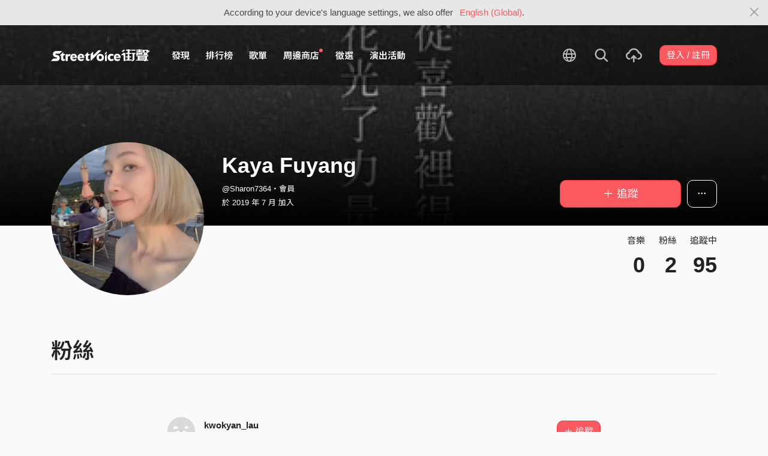

--- FILE ---
content_type: application/javascript; charset=utf-8
request_url: https://streetvoice.com/djangojs/init.js
body_size: 16897
content:
(function(){
window.DJANGO_JS_URLS = {"index": "/", "ads_text": "/ads.txt", "app_ads_text": "/app-ads.txt", "open_app": "/open_app/", "wechat-sign": "/wechat_sign/", "su_logout": "/su/", "su_login": "/su/login/", "login_as_user": "/su/<user_id>/", "redirect_to_tw": "/redirect/", "redirect_to_next": "/redirect/to/", "health_checker": "/health/", "apple_app_site_association": "/.well-known/apple-app-site-association", "android_asset_links": "/.well-known/assetlinks.json", "ali-greenweb": "/greenweb/", "outbound": "/outbound/", "freshdesk-user-info": "/freshdesk/user_info/", "slack-interactivity": "/slack/interactivity/", "member-index": "/accounts/", "signup": "/accounts/signup/", "signup_done": "/accounts/signup/done/", "signup-step1": "/accounts/signup/step1/", "login": "/accounts/login/", "login-with-cellphone": "/accounts/login/cellphone/", "member-login-as": "/accounts/login_as/", "member-login-error": "/accounts/login_error/", "logout": "/accounts/logout/", "confirm_email": "/accounts/confirm_email/<confirmation_key>/", "reset_password": "/accounts/reset_password/", "member-notifications": "/accounts/notifications/", "member-edit-username-for-social-user": "/accounts/edit_username/", "forgot_password": "/accounts/forgot_password/", "forgot-password-for-phone": "/accounts/forgot_password_for_phone/", "forgot_password_no_email": "/accounts/forgot_password_no_email/", "forgot-password-done": "/accounts/forgot_password_done/", "complete": "/accounts/complete/apple-id/", "member-manage-change-password": "/accounts/manage/change_password/", "member-manage-change-email": "/accounts/manage/change_email/", "member-manage-profile": "/accounts/manage/profile/", "member-manage-profile-edit": "/accounts/manage/profile/edit/", "member-manage-profile-edit-avatar-and-cover": "/accounts/manage/profile/edit_avatar_and_cover/", "member-manage-artist-profile-edit": "/accounts/manage/artist_profile/edit/", "member-manage-account-verification": "/accounts/manage/account_verification/", "member-manage-accredited-application": "/accounts/manage/accredited_application/", "member-manage-accredited-application-done": "/accounts/manage/accredited_application/<application_id>/done/", "member-manage-accredited-application-result": "/accounts/manage/accredited_application/<application_id>/result/", "member-manage-account-notifications": "/accounts/manage/notifications/", "member-manage-change-cellphone": "/accounts/manage/change_cellphone/", "member-manage-delete-account": "/accounts/manage/delete_account/", "member-manage-delete-account-done": "/accounts/manage/delete_account/<status>/", "member-manage-unsubscribe-email": "/accounts/manage/email/unsubscribe/<email_type>/", "member-manage-unsubscribe-success": "/accounts/manage/email/unsubscribe/<email_type>/success/", "member-manage-account-social-network": "/accounts/manage/social_network/", "member-manage-account-accredited-artist-info": "/accounts/manage/accredited_artist_info/", "member-manage-upgrade": "/accounts/manage/upgrade/", "member-manage-resend-email": "/accounts/manage/resend_email/", "member-manage-change-recipient-address": "/accounts/manage/change_recipient_address/", "member-manage-mutelist": "/accounts/manage/mutelist/", "member_api_current_user_data": "/accounts/api/current_user_data/", "clap-manage-clap-settings": "/accounts/manage/clap/", "clap-manage-songs": "/accounts/manage/clap/songs/", "clap-manage-clap-agreement": "/accounts/manage/clap/agreement/", "clap-manage-clap-enabled": "/accounts/manage/clap/enabled/", "clap-manage-edit-clap-acknowledge": "/accounts/manage/clap/acknowledge/", "clap-manage-withdraw": "/accounts/manage/withdrawal/", "clap-manage-withdraw-preview": "/accounts/manage/withdrawal/preview/", "clap-manage-withdraw-confirm": "/accounts/manage/withdrawal/confirm/", "clap-manage-withdraw-detail": "/accounts/manage/withdrawal/<withdraw_pk>/", "clap-manage-withdraw-download-rol": "/accounts/manage/withdrawal/<withdraw_pk>/rol/", "clap-manage-withdraw-cancel": "/accounts/manage/withdrawal/<withdraw_pk>/cancel/", "beneficiary-manage-edit-bank-info": "/accounts/manage/<source_type>/beneficiary/bank_info/", "beneficiary-manage-choose-tax-type": "/accounts/manage/<source_type>/beneficiary/tax_type/", "beneficiary-manage-edit-tax-info": "/accounts/manage/<source_type>/beneficiary/tax_info/<tax_type>/", "beneficiary-manage-detail": "/accounts/manage/beneficiary/detail/", "social:begin": "/accounts/login/<backend>/", "social:complete": "/accounts/complete/<backend>/", "social:disconnect": "/accounts/disconnect/<backend>/", "social:disconnect_individual": "/accounts/disconnect/<backend>/<association_id>/", "django.contrib.flatpages.views.flatpage": "/p/<url>", "open-in-web": "/svapp/open_in_web/<status>)/", "sod_app": "/svapp/song_of_the_day/", "music-index": "/music/", "music-playlists": "/music/playlists/", "playlist-section": "/music/playlist/section/<slug>/", "music-playlists-all": "/music/playlists/all/<order>/", "music-browse": "/music/browse/<genre_id>/", "music-browse-recommend-songs": "/music/browse/<genre_id>/recommend/<order>/", "music-browse-all-songs": "/music/browse/<genre_id>/all/<order>/", "music-charts-realtime": "/music/charts/realtime/<style_name>/", "music-charts-weekly": "/music/charts/weekly/<year>/<week>/<style_name>/", "music-charts-top10": "/music/charts/top10/<style_name>/<year>/<week>/<rank>/", "music-recommend-experts": "/music/experts/<expert_username>/", "music-songoftheday": "/music/songoftheday/<year>/<month>/", "music-iframe-player": "/music/iframeplayer/", "music-embed-player": "/music/embed/", "music-manage-song-upload": "/music/manage/song/upload/", "music-manage-song-edit": "/music/manage/song/<song_id>/edit/", "music-manage-album-create": "/music/manage/album/create/", "music-manage-album-info": "/music/manage/album/<album_id>/info/", "music-manage-songs": "/music/manage/songs/", "music-manage-albums": "/music/manage/albums/", "music-manage-feature-songs": "/music/manage/feature_songs/", "music-manage-unalbum-songs": "/music/manage/unalbum/songs/", "music-manage-album-edit-songs": "/music/manage/album/<album_id>/edit/songs/", "music-manage-likes": "/music/manage/likes/", "music-manage-likes-type": "/music/manage/likes/<work_type>/", "music-manage-subscribe-playlists": "/music/manage/subscribe_playlists/", "music-manage-playrecords": "/music/manage/playrecords/", "music-following-releases": "/music/following_releases/", "music-browse-staff": "/music/browse/staff/", "manage_playlist_home": "/playlist/manage/", "create_playlist": "/playlist/manage/create/", "library_playlist": "/playlist/manage/<playlist_id>/", "manage_playlist": "/playlist/manage/<playlist_id>/edit/", "event-index": "/opportunities/", "event-manage-joined": "/opportunities/manage/joined/", "event-manage-unjoined-auditioning": "/opportunities/manage/unjoined_auditioning/", "event-index-my": "/opportunities/my/", "event-detail": "/opportunities/<event_id>/", "event-works": "/opportunities/<event_id>/works/<order_type>/", "event-votes": "/opportunities/<event_id>/votes/<order_type>/", "event-awards": "/opportunities/<event_id>/awards/", "event-creative-detail": "/opportunities/<event_id>/creatives/<obj_id>/", "event-creative-edit": "/opportunities/<event_id>/creatives/<obj_id>/edit/", "event-participate-agree": "/opportunities/<event_id>/participate/agree/", "event-participate-choose": "/opportunities/<event_id>/participate/choose/", "event-participate-preview": "/opportunities/<event_id>/participate/preview/", "event-participate-done": "/opportunities/<event_id>/participate/done/", "search-index": "/search/", "service-index": "/service/", "service-tos-clap": "/service/tos/clap/", "service-center": "/service/center/", "service-marketing": "/service/marketing/", "service-student": "/service/campus/", "service-disclaimer": "/service/disclaimer/", "service-mediakit": "/service/mediakits/", "service-announcement": "/service/announcement/", "service-giveaway": "/service/giveaway/", "service-privacy": "/service/privacy/", "service-about": "/service/about/", "service-tos": "/service/tos/", "service-copyright": "/service/copyright/", "service-job": "/service/recruiting/", "poll": "/poll/<poll_id>/", "poll-result": "/poll/<poll_id>/results/", "poll-vote": "/poll/<poll_id>/vote/", "poll-done": "/poll/<poll_id>/done/", "svpay-alipay-return-url": "/svpay/alipay/return/", "svpay-alipay-notify-url": "/svpay/alipay/notify/", "javascript_catalog": "/jsi18n/", "set_language": "/i18n/setlang/", "django-admindocs-docroot": "/admin/doc/", "django-admindocs-bookmarklets": "/admin/doc/bookmarklets/", "django-admindocs-tags": "/admin/doc/tags/", "django-admindocs-filters": "/admin/doc/filters/", "django-admindocs-views-index": "/admin/doc/views/", "django-admindocs-views-detail": "/admin/doc/views/<view>/", "django-admindocs-models-index": "/admin/doc/models/", "django-admindocs-models-detail": "/admin/doc/models/<app_label>.<model_name>/", "django-admindocs-templates": "/admin/doc/templates/<template>/", "admin:index": "/admin/", "admin:login": "/admin/login/", "admin:logout": "/admin/logout/", "admin:password_change": "/admin/password_change/", "admin:password_change_done": "/admin/password_change/done/", "admin:autocomplete": "/admin/autocomplete/", "admin:jsi18n": "/admin/jsi18n/", "admin:view_on_site": "/admin/r/<content_type_id>/<object_id>/", "admin:auth_group_changelist": "/admin/auth/group/", "admin:auth_group_add": "/admin/auth/group/add/", "admin:auth_group_history": "/admin/auth/group/<object_id>/history/", "admin:auth_group_delete": "/admin/auth/group/<object_id>/delete/", "admin:auth_group_change": "/admin/auth/group/<object_id>/change/", "admin:sites_site_changelist": "/admin/sites/site/", "admin:sites_site_add": "/admin/sites/site/add/", "admin:sites_site_history": "/admin/sites/site/<object_id>/history/", "admin:sites_site_delete": "/admin/sites/site/<object_id>/delete/", "admin:sites_site_change": "/admin/sites/site/<object_id>/change/", "admin:flatpages_flatpage_changelist": "/admin/flatpages/flatpage/", "admin:flatpages_flatpage_add": "/admin/flatpages/flatpage/add/", "admin:flatpages_flatpage_history": "/admin/flatpages/flatpage/<object_id>/history/", "admin:flatpages_flatpage_delete": "/admin/flatpages/flatpage/<object_id>/delete/", "admin:flatpages_flatpage_change": "/admin/flatpages/flatpage/<object_id>/change/", "admin:djcelery_ses_blacklist_changelist": "/admin/djcelery_ses/blacklist/", "admin:djcelery_ses_blacklist_add": "/admin/djcelery_ses/blacklist/add/", "admin:djcelery_ses_blacklist_history": "/admin/djcelery_ses/blacklist/<object_id>/history/", "admin:djcelery_ses_blacklist_delete": "/admin/djcelery_ses/blacklist/<object_id>/delete/", "admin:djcelery_ses_blacklist_change": "/admin/djcelery_ses/blacklist/<object_id>/change/", "admin:djcelery_ses_messagelog_changelist": "/admin/djcelery_ses/messagelog/", "admin:djcelery_ses_messagelog_add": "/admin/djcelery_ses/messagelog/add/", "admin:djcelery_ses_messagelog_history": "/admin/djcelery_ses/messagelog/<object_id>/history/", "admin:djcelery_ses_messagelog_delete": "/admin/djcelery_ses/messagelog/<object_id>/delete/", "admin:djcelery_ses_messagelog_change": "/admin/djcelery_ses/messagelog/<object_id>/change/", "admin:email_confirm_la_emailconfirmation_changelist": "/admin/email_confirm_la/emailconfirmation/", "admin:email_confirm_la_emailconfirmation_add": "/admin/email_confirm_la/emailconfirmation/add/", "admin:email_confirm_la_emailconfirmation_history": "/admin/email_confirm_la/emailconfirmation/<object_id>/history/", "admin:email_confirm_la_emailconfirmation_delete": "/admin/email_confirm_la/emailconfirmation/<object_id>/delete/", "admin:email_confirm_la_emailconfirmation_change": "/admin/email_confirm_la/emailconfirmation/<object_id>/change/", "admin:oauth2_provider_accesstoken_changelist": "/admin/oauth2_provider/accesstoken/", "admin:oauth2_provider_accesstoken_add": "/admin/oauth2_provider/accesstoken/add/", "admin:oauth2_provider_accesstoken_history": "/admin/oauth2_provider/accesstoken/<object_id>/history/", "admin:oauth2_provider_accesstoken_delete": "/admin/oauth2_provider/accesstoken/<object_id>/delete/", "admin:oauth2_provider_accesstoken_change": "/admin/oauth2_provider/accesstoken/<object_id>/change/", "admin:oauth2_provider_grant_changelist": "/admin/oauth2_provider/grant/", "admin:oauth2_provider_grant_add": "/admin/oauth2_provider/grant/add/", "admin:oauth2_provider_grant_history": "/admin/oauth2_provider/grant/<object_id>/history/", "admin:oauth2_provider_grant_delete": "/admin/oauth2_provider/grant/<object_id>/delete/", "admin:oauth2_provider_grant_change": "/admin/oauth2_provider/grant/<object_id>/change/", "admin:oauth2_provider_idtoken_changelist": "/admin/oauth2_provider/idtoken/", "admin:oauth2_provider_idtoken_add": "/admin/oauth2_provider/idtoken/add/", "admin:oauth2_provider_idtoken_history": "/admin/oauth2_provider/idtoken/<object_id>/history/", "admin:oauth2_provider_idtoken_delete": "/admin/oauth2_provider/idtoken/<object_id>/delete/", "admin:oauth2_provider_idtoken_change": "/admin/oauth2_provider/idtoken/<object_id>/change/", "admin:oauth2_provider_refreshtoken_changelist": "/admin/oauth2_provider/refreshtoken/", "admin:oauth2_provider_refreshtoken_add": "/admin/oauth2_provider/refreshtoken/add/", "admin:oauth2_provider_refreshtoken_history": "/admin/oauth2_provider/refreshtoken/<object_id>/history/", "admin:oauth2_provider_refreshtoken_delete": "/admin/oauth2_provider/refreshtoken/<object_id>/delete/", "admin:oauth2_provider_refreshtoken_change": "/admin/oauth2_provider/refreshtoken/<object_id>/change/", "admin:social_django_usersocialauth_changelist": "/admin/social_django/usersocialauth/", "admin:social_django_usersocialauth_add": "/admin/social_django/usersocialauth/add/", "admin:social_django_usersocialauth_history": "/admin/social_django/usersocialauth/<object_id>/history/", "admin:social_django_usersocialauth_delete": "/admin/social_django/usersocialauth/<object_id>/delete/", "admin:social_django_usersocialauth_change": "/admin/social_django/usersocialauth/<object_id>/change/", "admin:social_django_nonce_changelist": "/admin/social_django/nonce/", "admin:social_django_nonce_add": "/admin/social_django/nonce/add/", "admin:social_django_nonce_history": "/admin/social_django/nonce/<object_id>/history/", "admin:social_django_nonce_delete": "/admin/social_django/nonce/<object_id>/delete/", "admin:social_django_nonce_change": "/admin/social_django/nonce/<object_id>/change/", "admin:social_django_association_changelist": "/admin/social_django/association/", "admin:social_django_association_add": "/admin/social_django/association/add/", "admin:social_django_association_history": "/admin/social_django/association/<object_id>/history/", "admin:social_django_association_delete": "/admin/social_django/association/<object_id>/delete/", "admin:social_django_association_change": "/admin/social_django/association/<object_id>/change/", "admin:svapp_iplog_changelist": "/admin/svapp/iplog/", "admin:svapp_iplog_add": "/admin/svapp/iplog/add/", "admin:svapp_iplog_history": "/admin/svapp/iplog/<object_id>/history/", "admin:svapp_iplog_delete": "/admin/svapp/iplog/<object_id>/delete/", "admin:svapp_iplog_change": "/admin/svapp/iplog/<object_id>/change/", "admin:svapp_blockip_changelist": "/admin/svapp/blockip/", "admin:svapp_blockip_add": "/admin/svapp/blockip/add/", "admin:svapp_blockip_history": "/admin/svapp/blockip/<object_id>/history/", "admin:svapp_blockip_delete": "/admin/svapp/blockip/<object_id>/delete/", "admin:svapp_blockip_change": "/admin/svapp/blockip/<object_id>/change/", "admin:svapp_blockcellphone_changelist": "/admin/svapp/blockcellphone/", "admin:svapp_blockcellphone_add": "/admin/svapp/blockcellphone/add/", "admin:svapp_blockcellphone_history": "/admin/svapp/blockcellphone/<object_id>/history/", "admin:svapp_blockcellphone_delete": "/admin/svapp/blockcellphone/<object_id>/delete/", "admin:svapp_blockcellphone_change": "/admin/svapp/blockcellphone/<object_id>/change/", "admin:svapp_appupdatealert_changelist": "/admin/svapp/appupdatealert/", "admin:svapp_appupdatealert_add": "/admin/svapp/appupdatealert/add/", "admin:svapp_appupdatealert_history": "/admin/svapp/appupdatealert/<object_id>/history/", "admin:svapp_appupdatealert_delete": "/admin/svapp/appupdatealert/<object_id>/delete/", "admin:svapp_appupdatealert_change": "/admin/svapp/appupdatealert/<object_id>/change/", "admin:svapp_officialtagcategory_changelist": "/admin/svapp/officialtagcategory/", "admin:svapp_officialtagcategory_add": "/admin/svapp/officialtagcategory/add/", "admin:svapp_officialtagcategory_history": "/admin/svapp/officialtagcategory/<object_id>/history/", "admin:svapp_officialtagcategory_delete": "/admin/svapp/officialtagcategory/<object_id>/delete/", "admin:svapp_officialtagcategory_change": "/admin/svapp/officialtagcategory/<object_id>/change/", "admin:svapp_officialtag_changelist": "/admin/svapp/officialtag/", "admin:svapp_officialtag_add": "/admin/svapp/officialtag/add/", "admin:svapp_officialtag_history": "/admin/svapp/officialtag/<object_id>/history/", "admin:svapp_officialtag_delete": "/admin/svapp/officialtag/<object_id>/delete/", "admin:svapp_officialtag_change": "/admin/svapp/officialtag/<object_id>/change/", "admin:svapp_blockemaildomain_changelist": "/admin/svapp/blockemaildomain/", "admin:svapp_blockemaildomain_add": "/admin/svapp/blockemaildomain/add/", "admin:svapp_blockemaildomain_history": "/admin/svapp/blockemaildomain/<object_id>/history/", "admin:svapp_blockemaildomain_delete": "/admin/svapp/blockemaildomain/<object_id>/delete/", "admin:svapp_blockemaildomain_change": "/admin/svapp/blockemaildomain/<object_id>/change/", "admin:svapp_usersharerecord_changelist": "/admin/svapp/usersharerecord/", "admin:svapp_usersharerecord_add": "/admin/svapp/usersharerecord/add/", "admin:svapp_usersharerecord_history": "/admin/svapp/usersharerecord/<object_id>/history/", "admin:svapp_usersharerecord_delete": "/admin/svapp/usersharerecord/<object_id>/delete/", "admin:svapp_usersharerecord_change": "/admin/svapp/usersharerecord/<object_id>/change/", "admin:svapp_opengraphblockeddomain_changelist": "/admin/svapp/opengraphblockeddomain/", "admin:svapp_opengraphblockeddomain_add": "/admin/svapp/opengraphblockeddomain/add/", "admin:svapp_opengraphblockeddomain_history": "/admin/svapp/opengraphblockeddomain/<object_id>/history/", "admin:svapp_opengraphblockeddomain_delete": "/admin/svapp/opengraphblockeddomain/<object_id>/delete/", "admin:svapp_opengraphblockeddomain_change": "/admin/svapp/opengraphblockeddomain/<object_id>/change/", "admin:svapp_cnreplacementword_changelist": "/admin/svapp/cnreplacementword/", "admin:svapp_cnreplacementword_add": "/admin/svapp/cnreplacementword/add/", "admin:svapp_cnreplacementword_history": "/admin/svapp/cnreplacementword/<object_id>/history/", "admin:svapp_cnreplacementword_delete": "/admin/svapp/cnreplacementword/<object_id>/delete/", "admin:svapp_cnreplacementword_change": "/admin/svapp/cnreplacementword/<object_id>/change/", "admin:activities_notification_changelist": "/admin/activities/notification/", "admin:activities_notification_add": "/admin/activities/notification/add/", "admin:activities_notification_history": "/admin/activities/notification/<object_id>/history/", "admin:activities_notification_delete": "/admin/activities/notification/<object_id>/delete/", "admin:activities_notification_change": "/admin/activities/notification/<object_id>/change/", "admin:feed-views-records": "/admin/activities/feed/<feed_id>/views_records/", "admin:activities_feed_changelist": "/admin/activities/feed/", "admin:activities_feed_add": "/admin/activities/feed/add/", "admin:activities_feed_history": "/admin/activities/feed/<object_id>/history/", "admin:activities_feed_delete": "/admin/activities/feed/<object_id>/delete/", "admin:activities_feed_change": "/admin/activities/feed/<object_id>/change/", "admin:activities_featuredfeed_changelist": "/admin/activities/featuredfeed/", "admin:activities_featuredfeed_add": "/admin/activities/featuredfeed/add/", "admin:activities_featuredfeed_history": "/admin/activities/featuredfeed/<object_id>/history/", "admin:activities_featuredfeed_delete": "/admin/activities/featuredfeed/<object_id>/delete/", "admin:activities_featuredfeed_change": "/admin/activities/featuredfeed/<object_id>/change/", "admin:ads_zone_changelist": "/admin/ads/zone/", "admin:ads_zone_add": "/admin/ads/zone/add/", "admin:ads_zone_history": "/admin/ads/zone/<object_id>/history/", "admin:ads_zone_delete": "/admin/ads/zone/<object_id>/delete/", "admin:ads_zone_change": "/admin/ads/zone/<object_id>/change/", "admin:ads_banner_changelist": "/admin/ads/banner/", "admin:ads_banner_add": "/admin/ads/banner/add/", "admin:ads_banner_history": "/admin/ads/banner/<object_id>/history/", "admin:ads_banner_delete": "/admin/ads/banner/<object_id>/delete/", "admin:ads_banner_change": "/admin/ads/banner/<object_id>/change/", "admin:ads_ticker_changelist": "/admin/ads/ticker/", "admin:ads_ticker_add": "/admin/ads/ticker/add/", "admin:ads_ticker_history": "/admin/ads/ticker/<object_id>/history/", "admin:ads_ticker_delete": "/admin/ads/ticker/<object_id>/delete/", "admin:ads_ticker_change": "/admin/ads/ticker/<object_id>/change/", "admin:ads_appscreenads_changelist": "/admin/ads/appscreenads/", "admin:ads_appscreenads_add": "/admin/ads/appscreenads/add/", "admin:ads_appscreenads_history": "/admin/ads/appscreenads/<object_id>/history/", "admin:ads_appscreenads_delete": "/admin/ads/appscreenads/<object_id>/delete/", "admin:ads_appscreenads_change": "/admin/ads/appscreenads/<object_id>/change/", "admin:ads_campaign_changelist": "/admin/ads/campaign/", "admin:ads_campaign_add": "/admin/ads/campaign/add/", "admin:ads_campaign_history": "/admin/ads/campaign/<object_id>/history/", "admin:ads_campaign_delete": "/admin/ads/campaign/<object_id>/delete/", "admin:ads_campaign_change": "/admin/ads/campaign/<object_id>/change/", "admin:ads_campaigntag_changelist": "/admin/ads/campaigntag/", "admin:ads_campaigntag_add": "/admin/ads/campaigntag/add/", "admin:ads_campaigntag_history": "/admin/ads/campaigntag/<object_id>/history/", "admin:ads_campaigntag_delete": "/admin/ads/campaigntag/<object_id>/delete/", "admin:ads_campaigntag_change": "/admin/ads/campaigntag/<object_id>/change/", "admin:api_application_changelist": "/admin/api/application/", "admin:api_application_add": "/admin/api/application/add/", "admin:api_application_history": "/admin/api/application/<object_id>/history/", "admin:api_application_delete": "/admin/api/application/<object_id>/delete/", "admin:api_application_change": "/admin/api/application/<object_id>/change/", "admin:api_accesstoken_changelist": "/admin/api/accesstoken/", "admin:api_accesstoken_add": "/admin/api/accesstoken/add/", "admin:api_accesstoken_history": "/admin/api/accesstoken/<object_id>/history/", "admin:api_accesstoken_delete": "/admin/api/accesstoken/<object_id>/delete/", "admin:api_accesstoken_change": "/admin/api/accesstoken/<object_id>/change/", "admin:content_censorship_sensitivekeywordtype_changelist": "/admin/content_censorship/sensitivekeywordtype/", "admin:content_censorship_sensitivekeywordtype_add": "/admin/content_censorship/sensitivekeywordtype/add/", "admin:content_censorship_sensitivekeywordtype_history": "/admin/content_censorship/sensitivekeywordtype/<object_id>/history/", "admin:content_censorship_sensitivekeywordtype_delete": "/admin/content_censorship/sensitivekeywordtype/<object_id>/delete/", "admin:content_censorship_sensitivekeywordtype_change": "/admin/content_censorship/sensitivekeywordtype/<object_id>/change/", "admin:content_censorship_sensitivekeyword_changelist": "/admin/content_censorship/sensitivekeyword/", "admin:content_censorship_sensitivekeyword_add": "/admin/content_censorship/sensitivekeyword/add/", "admin:content_censorship_sensitivekeyword_history": "/admin/content_censorship/sensitivekeyword/<object_id>/history/", "admin:content_censorship_sensitivekeyword_delete": "/admin/content_censorship/sensitivekeyword/<object_id>/delete/", "admin:content_censorship_sensitivekeyword_change": "/admin/content_censorship/sensitivekeyword/<object_id>/change/", "admin:content_censorship_censorshiprecord_changelist": "/admin/content_censorship/censorshiprecord/", "admin:content_censorship_censorshiprecord_add": "/admin/content_censorship/censorshiprecord/add/", "admin:content_censorship_censorshiprecord_history": "/admin/content_censorship/censorshiprecord/<object_id>/history/", "admin:content_censorship_censorshiprecord_delete": "/admin/content_censorship/censorshiprecord/<object_id>/delete/", "admin:content_censorship_censorshiprecord_change": "/admin/content_censorship/censorshiprecord/<object_id>/change/", "admin:content_censorship_blockedlabel_changelist": "/admin/content_censorship/blockedlabel/", "admin:content_censorship_blockedlabel_add": "/admin/content_censorship/blockedlabel/add/", "admin:content_censorship_blockedlabel_history": "/admin/content_censorship/blockedlabel/<object_id>/history/", "admin:content_censorship_blockedlabel_delete": "/admin/content_censorship/blockedlabel/<object_id>/delete/", "admin:content_censorship_blockedlabel_change": "/admin/content_censorship/blockedlabel/<object_id>/change/", "admin:content_censorship_blockedimageresults_changelist": "/admin/content_censorship/blockedimageresults/", "admin:content_censorship_blockedimageresults_add": "/admin/content_censorship/blockedimageresults/add/", "admin:content_censorship_blockedimageresults_history": "/admin/content_censorship/blockedimageresults/<object_id>/history/", "admin:content_censorship_blockedimageresults_delete": "/admin/content_censorship/blockedimageresults/<object_id>/delete/", "admin:content_censorship_blockedimageresults_change": "/admin/content_censorship/blockedimageresults/<object_id>/change/", "admin:content_censorship_aliyunimagecensorresult_changelist": "/admin/content_censorship/aliyunimagecensorresult/", "admin:content_censorship_aliyunimagecensorresult_add": "/admin/content_censorship/aliyunimagecensorresult/add/", "admin:content_censorship_aliyunimagecensorresult_history": "/admin/content_censorship/aliyunimagecensorresult/<object_id>/history/", "admin:content_censorship_aliyunimagecensorresult_delete": "/admin/content_censorship/aliyunimagecensorresult/<object_id>/delete/", "admin:content_censorship_aliyunimagecensorresult_change": "/admin/content_censorship/aliyunimagecensorresult/<object_id>/change/", "admin:content_censorship_songaicensorshipresult_changelist": "/admin/content_censorship/songaicensorshipresult/", "admin:content_censorship_songaicensorshipresult_add": "/admin/content_censorship/songaicensorshipresult/add/", "admin:content_censorship_songaicensorshipresult_history": "/admin/content_censorship/songaicensorshipresult/<object_id>/history/", "admin:content_censorship_songaicensorshipresult_delete": "/admin/content_censorship/songaicensorshipresult/<object_id>/delete/", "admin:content_censorship_songaicensorshipresult_change": "/admin/content_censorship/songaicensorshipresult/<object_id>/change/", "admin:content_censorship_useraicensorshipresult_changelist": "/admin/content_censorship/useraicensorshipresult/", "admin:content_censorship_useraicensorshipresult_add": "/admin/content_censorship/useraicensorshipresult/add/", "admin:content_censorship_useraicensorshipresult_history": "/admin/content_censorship/useraicensorshipresult/<object_id>/history/", "admin:content_censorship_useraicensorshipresult_delete": "/admin/content_censorship/useraicensorshipresult/<object_id>/delete/", "admin:content_censorship_useraicensorshipresult_change": "/admin/content_censorship/useraicensorshipresult/<object_id>/change/", "admin:content_censorship_albumaicensorshipresult_changelist": "/admin/content_censorship/albumaicensorshipresult/", "admin:content_censorship_albumaicensorshipresult_add": "/admin/content_censorship/albumaicensorshipresult/add/", "admin:content_censorship_albumaicensorshipresult_history": "/admin/content_censorship/albumaicensorshipresult/<object_id>/history/", "admin:content_censorship_albumaicensorshipresult_delete": "/admin/content_censorship/albumaicensorshipresult/<object_id>/delete/", "admin:content_censorship_albumaicensorshipresult_change": "/admin/content_censorship/albumaicensorshipresult/<object_id>/change/", "admin:content_censorship_svcommentaicensorshipresult_changelist": "/admin/content_censorship/svcommentaicensorshipresult/", "admin:content_censorship_svcommentaicensorshipresult_add": "/admin/content_censorship/svcommentaicensorshipresult/add/", "admin:content_censorship_svcommentaicensorshipresult_history": "/admin/content_censorship/svcommentaicensorshipresult/<object_id>/history/", "admin:content_censorship_svcommentaicensorshipresult_delete": "/admin/content_censorship/svcommentaicensorshipresult/<object_id>/delete/", "admin:content_censorship_svcommentaicensorshipresult_change": "/admin/content_censorship/svcommentaicensorshipresult/<object_id>/change/", "admin:content_censorship_playlistaicensorshipresult_changelist": "/admin/content_censorship/playlistaicensorshipresult/", "admin:content_censorship_playlistaicensorshipresult_add": "/admin/content_censorship/playlistaicensorshipresult/add/", "admin:content_censorship_playlistaicensorshipresult_history": "/admin/content_censorship/playlistaicensorshipresult/<object_id>/history/", "admin:content_censorship_playlistaicensorshipresult_delete": "/admin/content_censorship/playlistaicensorshipresult/<object_id>/delete/", "admin:content_censorship_playlistaicensorshipresult_change": "/admin/content_censorship/playlistaicensorshipresult/<object_id>/change/", "admin:content_censorship_feedaicensorshipresult_changelist": "/admin/content_censorship/feedaicensorshipresult/", "admin:content_censorship_feedaicensorshipresult_add": "/admin/content_censorship/feedaicensorshipresult/add/", "admin:content_censorship_feedaicensorshipresult_history": "/admin/content_censorship/feedaicensorshipresult/<object_id>/history/", "admin:content_censorship_feedaicensorshipresult_delete": "/admin/content_censorship/feedaicensorshipresult/<object_id>/delete/", "admin:content_censorship_feedaicensorshipresult_change": "/admin/content_censorship/feedaicensorshipresult/<object_id>/change/", "admin:creative_creative_changelist": "/admin/creative/creative/", "admin:creative_creative_add": "/admin/creative/creative/add/", "admin:creative_creative_history": "/admin/creative/creative/<object_id>/history/", "admin:creative_creative_delete": "/admin/creative/creative/<object_id>/delete/", "admin:creative_creative_change": "/admin/creative/creative/<object_id>/change/", "admin:event-create-auditions": "/admin/event/event/<event_id>/works/create/", "admin:event-votes-list": "/admin/event/event/<event_id>/votes/", "admin:event_event_changelist": "/admin/event/event/", "admin:event_event_add": "/admin/event/event/add/", "admin:event_event_history": "/admin/event/event/<object_id>/history/", "admin:event_event_delete": "/admin/event/event/<object_id>/delete/", "admin:event_event_change": "/admin/event/event/<object_id>/change/", "admin:event_eventtemplate_changelist": "/admin/event/eventtemplate/", "admin:event_eventtemplate_add": "/admin/event/eventtemplate/add/", "admin:event_eventtemplate_history": "/admin/event/eventtemplate/<object_id>/history/", "admin:event_eventtemplate_delete": "/admin/event/eventtemplate/<object_id>/delete/", "admin:event_eventtemplate_change": "/admin/event/eventtemplate/<object_id>/change/", "admin:event-audition-export": "/admin/event/audition/export/", "admin:event_audition_changelist": "/admin/event/audition/", "admin:event_audition_add": "/admin/event/audition/add/", "admin:event_audition_history": "/admin/event/audition/<object_id>/history/", "admin:event_audition_delete": "/admin/event/audition/<object_id>/delete/", "admin:event_audition_change": "/admin/event/audition/<object_id>/change/", "admin:generic_works_genericwork_changelist": "/admin/generic_works/genericwork/", "admin:generic_works_genericwork_add": "/admin/generic_works/genericwork/add/", "admin:generic_works_genericwork_history": "/admin/generic_works/genericwork/<object_id>/history/", "admin:generic_works_genericwork_delete": "/admin/generic_works/genericwork/<object_id>/delete/", "admin:generic_works_genericwork_change": "/admin/generic_works/genericwork/<object_id>/change/", "admin:association_association_changelist": "/admin/association/association/", "admin:association_association_add": "/admin/association/association/add/", "admin:association_association_history": "/admin/association/association/<object_id>/history/", "admin:association_association_delete": "/admin/association/association/<object_id>/delete/", "admin:association_association_change": "/admin/association/association/<object_id>/change/", "admin:delete-cellphone-redis": "/admin/auth/user/cellphone_redis/delete_sent_count_record/", "admin:change-username": "/admin/auth/user/<user_id>/change_username/", "admin:create-data": "/admin/auth/user/create_data/", "admin:user-withdraw-clap": "/admin/auth/user/<user_id>/withdraw/clap/", "admin:user-create-draft-fanclub": "/admin/auth/user/<user_id>/create_draft_fanclub/", "admin:auth_user_password_change": "/admin/auth/user/<id>/password/", "admin:auth_user_changelist": "/admin/auth/user/", "admin:auth_user_add": "/admin/auth/user/add/", "admin:auth_user_history": "/admin/auth/user/<object_id>/history/", "admin:auth_user_delete": "/admin/auth/user/<object_id>/delete/", "admin:auth_user_change": "/admin/auth/user/<object_id>/change/", "admin:member_deleterecord_changelist": "/admin/member/deleterecord/", "admin:member_deleterecord_add": "/admin/member/deleterecord/add/", "admin:member_deleterecord_history": "/admin/member/deleterecord/<object_id>/history/", "admin:member_deleterecord_delete": "/admin/member/deleterecord/<object_id>/delete/", "admin:member_deleterecord_change": "/admin/member/deleterecord/<object_id>/change/", "admin:member_newspaperchoice_changelist": "/admin/member/newspaperchoice/", "admin:member_newspaperchoice_add": "/admin/member/newspaperchoice/add/", "admin:member_newspaperchoice_history": "/admin/member/newspaperchoice/<object_id>/history/", "admin:member_newspaperchoice_delete": "/admin/member/newspaperchoice/<object_id>/delete/", "admin:member_newspaperchoice_change": "/admin/member/newspaperchoice/<object_id>/change/", "admin:member_renamerecord_changelist": "/admin/member/renamerecord/", "admin:member_renamerecord_add": "/admin/member/renamerecord/add/", "admin:member_renamerecord_history": "/admin/member/renamerecord/<object_id>/history/", "admin:member_renamerecord_delete": "/admin/member/renamerecord/<object_id>/delete/", "admin:member_renamerecord_change": "/admin/member/renamerecord/<object_id>/change/", "admin:member_changecellphonelog_changelist": "/admin/member/changecellphonelog/", "admin:member_changecellphonelog_add": "/admin/member/changecellphonelog/add/", "admin:member_changecellphonelog_history": "/admin/member/changecellphonelog/<object_id>/history/", "admin:member_changecellphonelog_delete": "/admin/member/changecellphonelog/<object_id>/delete/", "admin:member_changecellphonelog_change": "/admin/member/changecellphonelog/<object_id>/change/", "admin:member_relatedlinktype_changelist": "/admin/member/relatedlinktype/", "admin:member_relatedlinktype_add": "/admin/member/relatedlinktype/add/", "admin:member_relatedlinktype_history": "/admin/member/relatedlinktype/<object_id>/history/", "admin:member_relatedlinktype_delete": "/admin/member/relatedlinktype/<object_id>/delete/", "admin:member_relatedlinktype_change": "/admin/member/relatedlinktype/<object_id>/change/", "admin:member_accreditedapplication_changelist": "/admin/member/accreditedapplication/", "admin:member_accreditedapplication_add": "/admin/member/accreditedapplication/add/", "admin:member_accreditedapplication_history": "/admin/member/accreditedapplication/<object_id>/history/", "admin:member_accreditedapplication_delete": "/admin/member/accreditedapplication/<object_id>/delete/", "admin:member_accreditedapplication_change": "/admin/member/accreditedapplication/<object_id>/change/", "admin:member_artistprofile_changelist": "/admin/member/artistprofile/", "admin:member_artistprofile_add": "/admin/member/artistprofile/add/", "admin:member_artistprofile_history": "/admin/member/artistprofile/<object_id>/history/", "admin:member_artistprofile_delete": "/admin/member/artistprofile/<object_id>/delete/", "admin:member_artistprofile_change": "/admin/member/artistprofile/<object_id>/change/", "admin:member_userprivilege_changelist": "/admin/member/userprivilege/", "admin:member_userprivilege_add": "/admin/member/userprivilege/add/", "admin:member_userprivilege_history": "/admin/member/userprivilege/<object_id>/history/", "admin:member_userprivilege_delete": "/admin/member/userprivilege/<object_id>/delete/", "admin:member_userprivilege_change": "/admin/member/userprivilege/<object_id>/change/", "admin:music_playlist_changelist": "/admin/music/playlist/", "admin:music_playlist_add": "/admin/music/playlist/add/", "admin:music_playlist_history": "/admin/music/playlist/<object_id>/history/", "admin:music_playlist_delete": "/admin/music/playlist/<object_id>/delete/", "admin:music_playlist_change": "/admin/music/playlist/<object_id>/change/", "admin:music_musicalbum_changelist": "/admin/music/musicalbum/", "admin:music_musicalbum_add": "/admin/music/musicalbum/add/", "admin:music_musicalbum_history": "/admin/music/musicalbum/<object_id>/history/", "admin:music_musicalbum_delete": "/admin/music/musicalbum/<object_id>/delete/", "admin:music_musicalbum_change": "/admin/music/musicalbum/<object_id>/change/", "admin:song_profit_config_insert_freezed_status_from_csv": "/admin/music/songprofitconfig/insert/", "admin:music_songprofitconfig_changelist": "/admin/music/songprofitconfig/", "admin:music_songprofitconfig_add": "/admin/music/songprofitconfig/add/", "admin:music_songprofitconfig_history": "/admin/music/songprofitconfig/<object_id>/history/", "admin:music_songprofitconfig_delete": "/admin/music/songprofitconfig/<object_id>/delete/", "admin:music_songprofitconfig_change": "/admin/music/songprofitconfig/<object_id>/change/", "admin:music_song_changelist": "/admin/music/song/", "admin:music_song_add": "/admin/music/song/add/", "admin:music_song_history": "/admin/music/song/<object_id>/history/", "admin:music_song_delete": "/admin/music/song/<object_id>/delete/", "admin:music_song_change": "/admin/music/song/<object_id>/change/", "admin:music_songaudio_changelist": "/admin/music/songaudio/", "admin:music_songaudio_add": "/admin/music/songaudio/add/", "admin:music_songaudio_history": "/admin/music/songaudio/<object_id>/history/", "admin:music_songaudio_delete": "/admin/music/songaudio/<object_id>/delete/", "admin:music_songaudio_change": "/admin/music/songaudio/<object_id>/change/", "admin:music_songoftheday_changelist": "/admin/music/songoftheday/", "admin:music_songoftheday_add": "/admin/music/songoftheday/add/", "admin:music_songoftheday_history": "/admin/music/songoftheday/<object_id>/history/", "admin:music_songoftheday_delete": "/admin/music/songoftheday/<object_id>/delete/", "admin:music_songoftheday_change": "/admin/music/songoftheday/<object_id>/change/", "admin:music_playererrorrecord_changelist": "/admin/music/playererrorrecord/", "admin:music_playererrorrecord_add": "/admin/music/playererrorrecord/add/", "admin:music_playererrorrecord_history": "/admin/music/playererrorrecord/<object_id>/history/", "admin:music_playererrorrecord_delete": "/admin/music/playererrorrecord/<object_id>/delete/", "admin:music_playererrorrecord_change": "/admin/music/playererrorrecord/<object_id>/change/", "admin:music_songsectionlog_changelist": "/admin/music/songsectionlog/", "admin:music_songsectionlog_add": "/admin/music/songsectionlog/add/", "admin:music_songsectionlog_history": "/admin/music/songsectionlog/<object_id>/history/", "admin:music_songsectionlog_delete": "/admin/music/songsectionlog/<object_id>/delete/", "admin:music_songsectionlog_change": "/admin/music/songsectionlog/<object_id>/change/", "admin:music_simpleoftheday_changelist": "/admin/music/simpleoftheday/", "admin:music_simpleoftheday_add": "/admin/music/simpleoftheday/add/", "admin:music_simpleoftheday_history": "/admin/music/simpleoftheday/<object_id>/history/", "admin:music_simpleoftheday_delete": "/admin/music/simpleoftheday/<object_id>/delete/", "admin:music_simpleoftheday_change": "/admin/music/simpleoftheday/<object_id>/change/", "admin:music_toprecordweekly_changelist": "/admin/music/toprecordweekly/", "admin:music_toprecordweekly_add": "/admin/music/toprecordweekly/add/", "admin:music_toprecordweekly_history": "/admin/music/toprecordweekly/<object_id>/history/", "admin:music_toprecordweekly_delete": "/admin/music/toprecordweekly/<object_id>/delete/", "admin:music_toprecordweekly_change": "/admin/music/toprecordweekly/<object_id>/change/", "admin:music_norecommendedsong_changelist": "/admin/music/norecommendedsong/", "admin:music_norecommendedsong_add": "/admin/music/norecommendedsong/add/", "admin:music_norecommendedsong_history": "/admin/music/norecommendedsong/<object_id>/history/", "admin:music_norecommendedsong_delete": "/admin/music/norecommendedsong/<object_id>/delete/", "admin:music_norecommendedsong_change": "/admin/music/norecommendedsong/<object_id>/change/", "admin:music_playlisttag_changelist": "/admin/music/playlisttag/", "admin:music_playlisttag_add": "/admin/music/playlisttag/add/", "admin:music_playlisttag_history": "/admin/music/playlisttag/<object_id>/history/", "admin:music_playlisttag_delete": "/admin/music/playlisttag/<object_id>/delete/", "admin:music_playlisttag_change": "/admin/music/playlisttag/<object_id>/change/", "admin:playlisttagcategory_playlisttag_delete": "/admin/music/playlisttagcategory/<object_id>/playlisttag/delete/", "admin:music_playlisttagcategory_changelist": "/admin/music/playlisttagcategory/", "admin:music_playlisttagcategory_add": "/admin/music/playlisttagcategory/add/", "admin:music_playlisttagcategory_history": "/admin/music/playlisttagcategory/<object_id>/history/", "admin:music_playlisttagcategory_delete": "/admin/music/playlisttagcategory/<object_id>/delete/", "admin:music_playlisttagcategory_change": "/admin/music/playlisttagcategory/<object_id>/change/", "admin:music_playlistsection_changelist": "/admin/music/playlistsection/", "admin:music_playlistsection_add": "/admin/music/playlistsection/add/", "admin:music_playlistsection_history": "/admin/music/playlistsection/<object_id>/history/", "admin:music_playlistsection_delete": "/admin/music/playlistsection/<object_id>/delete/", "admin:music_playlistsection_change": "/admin/music/playlistsection/<object_id>/change/", "admin:music_songscoreboost_changelist": "/admin/music/songscoreboost/", "admin:music_songscoreboost_add": "/admin/music/songscoreboost/add/", "admin:music_songscoreboost_history": "/admin/music/songscoreboost/<object_id>/history/", "admin:music_songscoreboost_delete": "/admin/music/songscoreboost/<object_id>/delete/", "admin:music_songscoreboost_change": "/admin/music/songscoreboost/<object_id>/change/", "admin:music_radiopush_changelist": "/admin/music/radiopush/", "admin:music_radiopush_add": "/admin/music/radiopush/add/", "admin:music_radiopush_history": "/admin/music/radiopush/<object_id>/history/", "admin:music_radiopush_delete": "/admin/music/radiopush/<object_id>/delete/", "admin:music_radiopush_change": "/admin/music/radiopush/<object_id>/change/", "admin:music_editorrecommend_changelist": "/admin/music/editorrecommend/", "admin:music_editorrecommend_add": "/admin/music/editorrecommend/add/", "admin:music_editorrecommend_history": "/admin/music/editorrecommend/<object_id>/history/", "admin:music_editorrecommend_delete": "/admin/music/editorrecommend/<object_id>/delete/", "admin:music_editorrecommend_change": "/admin/music/editorrecommend/<object_id>/change/", "admin:poll_poll_changelist": "/admin/poll/poll/", "admin:poll_poll_add": "/admin/poll/poll/add/", "admin:poll_poll_history": "/admin/poll/poll/<object_id>/history/", "admin:poll_poll_delete": "/admin/poll/poll/<object_id>/delete/", "admin:poll_poll_change": "/admin/poll/poll/<object_id>/change/", "admin:poll_vote_changelist": "/admin/poll/vote/", "admin:poll_vote_add": "/admin/poll/vote/add/", "admin:poll_vote_history": "/admin/poll/vote/<object_id>/history/", "admin:poll_vote_delete": "/admin/poll/vote/<object_id>/delete/", "admin:poll_vote_change": "/admin/poll/vote/<object_id>/change/", "admin:recommender_userrecommend_changelist": "/admin/recommender/userrecommend/", "admin:recommender_userrecommend_add": "/admin/recommender/userrecommend/add/", "admin:recommender_userrecommend_history": "/admin/recommender/userrecommend/<object_id>/history/", "admin:recommender_userrecommend_delete": "/admin/recommender/userrecommend/<object_id>/delete/", "admin:recommender_userrecommend_change": "/admin/recommender/userrecommend/<object_id>/change/", "admin:recommender_searchrecommend_changelist": "/admin/recommender/searchrecommend/", "admin:recommender_searchrecommend_add": "/admin/recommender/searchrecommend/add/", "admin:recommender_searchrecommend_history": "/admin/recommender/searchrecommend/<object_id>/history/", "admin:recommender_searchrecommend_delete": "/admin/recommender/searchrecommend/<object_id>/delete/", "admin:recommender_searchrecommend_change": "/admin/recommender/searchrecommend/<object_id>/change/", "admin:search_searchrecorddaily_changelist": "/admin/search/searchrecorddaily/", "admin:search_searchrecorddaily_add": "/admin/search/searchrecorddaily/add/", "admin:search_searchrecorddaily_history": "/admin/search/searchrecorddaily/<object_id>/history/", "admin:search_searchrecorddaily_delete": "/admin/search/searchrecorddaily/<object_id>/delete/", "admin:search_searchrecorddaily_change": "/admin/search/searchrecorddaily/<object_id>/change/", "admin:sns_device_snsdevice_changelist": "/admin/sns_device/snsdevice/", "admin:sns_device_snsdevice_add": "/admin/sns_device/snsdevice/add/", "admin:sns_device_snsdevice_history": "/admin/sns_device/snsdevice/<object_id>/history/", "admin:sns_device_snsdevice_delete": "/admin/sns_device/snsdevice/<object_id>/delete/", "admin:sns_device_snsdevice_change": "/admin/sns_device/snsdevice/<object_id>/change/", "admin:sns_device_broadcast_changelist": "/admin/sns_device/broadcast/", "admin:sns_device_broadcast_add": "/admin/sns_device/broadcast/add/", "admin:sns_device_broadcast_history": "/admin/sns_device/broadcast/<object_id>/history/", "admin:sns_device_broadcast_delete": "/admin/sns_device/broadcast/<object_id>/delete/", "admin:sns_device_broadcast_change": "/admin/sns_device/broadcast/<object_id>/change/", "admin:sns_device_pushnotificationsupportversion_changelist": "/admin/sns_device/pushnotificationsupportversion/", "admin:sns_device_pushnotificationsupportversion_add": "/admin/sns_device/pushnotificationsupportversion/add/", "admin:sns_device_pushnotificationsupportversion_history": "/admin/sns_device/pushnotificationsupportversion/<object_id>/history/", "admin:sns_device_pushnotificationsupportversion_delete": "/admin/sns_device/pushnotificationsupportversion/<object_id>/delete/", "admin:sns_device_pushnotificationsupportversion_change": "/admin/sns_device/pushnotificationsupportversion/<object_id>/change/", "admin:svcomments_svcomment_changelist": "/admin/svcomments/svcomment/", "admin:svcomments_svcomment_add": "/admin/svcomments/svcomment/add/", "admin:svcomments_svcomment_history": "/admin/svcomments/svcomment/<object_id>/history/", "admin:svcomments_svcomment_delete": "/admin/svcomments/svcomment/<object_id>/delete/", "admin:svcomments_svcomment_change": "/admin/svcomments/svcomment/<object_id>/change/", "admin:region_region_changelist": "/admin/region/region/", "admin:region_region_add": "/admin/region/region/add/", "admin:region_region_history": "/admin/region/region/<object_id>/history/", "admin:region_region_delete": "/admin/region/region/<object_id>/delete/", "admin:region_region_change": "/admin/region/region/<object_id>/change/", "admin:region_area_changelist": "/admin/region/area/", "admin:region_area_add": "/admin/region/area/add/", "admin:region_area_history": "/admin/region/area/<object_id>/history/", "admin:region_area_delete": "/admin/region/area/<object_id>/delete/", "admin:region_area_change": "/admin/region/area/<object_id>/change/", "admin:location-rebuild-index": "/admin/region/location/rebuild_index/", "admin:region_location_changelist": "/admin/region/location/", "admin:region_location_add": "/admin/region/location/add/", "admin:region_location_history": "/admin/region/location/<object_id>/history/", "admin:region_location_delete": "/admin/region/location/<object_id>/delete/", "admin:region_location_change": "/admin/region/location/<object_id>/change/", "admin:venueactivity_import_timetable": "/admin/venue/venueactivity/<pk>/import_timetable/", "admin:venueactivity_offline": "/admin/venue/venueactivity/<pk>/offline/", "admin:venue_venueactivity_changelist": "/admin/venue/venueactivity/", "admin:venue_venueactivity_add": "/admin/venue/venueactivity/add/", "admin:venue_venueactivity_history": "/admin/venue/venueactivity/<object_id>/history/", "admin:venue_venueactivity_delete": "/admin/venue/venueactivity/<object_id>/delete/", "admin:venue_venueactivity_change": "/admin/venue/venueactivity/<object_id>/change/", "admin:venue_timetable_changelist": "/admin/venue/timetable/", "admin:venue_timetable_add": "/admin/venue/timetable/add/", "admin:venue_timetable_history": "/admin/venue/timetable/<object_id>/history/", "admin:venue_timetable_delete": "/admin/venue/timetable/<object_id>/delete/", "admin:venue_timetable_change": "/admin/venue/timetable/<object_id>/change/", "admin:venue_thenextbigthingactivity_changelist": "/admin/venue/thenextbigthingactivity/", "admin:venue_thenextbigthingactivity_add": "/admin/venue/thenextbigthingactivity/add/", "admin:venue_thenextbigthingactivity_history": "/admin/venue/thenextbigthingactivity/<object_id>/history/", "admin:venue_thenextbigthingactivity_delete": "/admin/venue/thenextbigthingactivity/<object_id>/delete/", "admin:venue_thenextbigthingactivity_change": "/admin/venue/thenextbigthingactivity/<object_id>/change/", "admin:announcement_announcement_changelist": "/admin/announcement/announcement/", "admin:announcement_announcement_add": "/admin/announcement/announcement/add/", "admin:announcement_announcement_history": "/admin/announcement/announcement/<object_id>/history/", "admin:announcement_announcement_delete": "/admin/announcement/announcement/<object_id>/delete/", "admin:announcement_announcement_change": "/admin/announcement/announcement/<object_id>/change/", "admin:annualreport_musicianreport_changelist": "/admin/annualreport/musicianreport/", "admin:annualreport_musicianreport_add": "/admin/annualreport/musicianreport/add/", "admin:annualreport_musicianreport_history": "/admin/annualreport/musicianreport/<object_id>/history/", "admin:annualreport_musicianreport_delete": "/admin/annualreport/musicianreport/<object_id>/delete/", "admin:annualreport_musicianreport_change": "/admin/annualreport/musicianreport/<object_id>/change/", "admin:annualreport_userreport_changelist": "/admin/annualreport/userreport/", "admin:annualreport_userreport_add": "/admin/annualreport/userreport/add/", "admin:annualreport_userreport_history": "/admin/annualreport/userreport/<object_id>/history/", "admin:annualreport_userreport_delete": "/admin/annualreport/userreport/<object_id>/delete/", "admin:annualreport_userreport_change": "/admin/annualreport/userreport/<object_id>/change/", "admin:campaign_simplelifediscountcode_changelist": "/admin/campaign/simplelifediscountcode/", "admin:campaign_simplelifediscountcode_add": "/admin/campaign/simplelifediscountcode/add/", "admin:campaign_simplelifediscountcode_history": "/admin/campaign/simplelifediscountcode/<object_id>/history/", "admin:campaign_simplelifediscountcode_delete": "/admin/campaign/simplelifediscountcode/<object_id>/delete/", "admin:campaign_simplelifediscountcode_change": "/admin/campaign/simplelifediscountcode/<object_id>/change/", "admin:giveaway-joins-view": "/admin/giveaway/giveaway/<giveaway_id>/joins/", "admin:giveaway_giveaway_changelist": "/admin/giveaway/giveaway/", "admin:giveaway_giveaway_add": "/admin/giveaway/giveaway/add/", "admin:giveaway_giveaway_history": "/admin/giveaway/giveaway/<object_id>/history/", "admin:giveaway_giveaway_delete": "/admin/giveaway/giveaway/<object_id>/delete/", "admin:giveaway_giveaway_change": "/admin/giveaway/giveaway/<object_id>/change/", "admin:clap_clapagreement_changelist": "/admin/clap/clapagreement/", "admin:clap_clapagreement_add": "/admin/clap/clapagreement/add/", "admin:clap_clapagreement_history": "/admin/clap/clapagreement/<object_id>/history/", "admin:clap_clapagreement_delete": "/admin/clap/clapagreement/<object_id>/delete/", "admin:clap_clapagreement_change": "/admin/clap/clapagreement/<object_id>/change/", "admin:clap_clapconfiguration_changelist": "/admin/clap/clapconfiguration/", "admin:clap_clapconfiguration_add": "/admin/clap/clapconfiguration/add/", "admin:clap_clapconfiguration_history": "/admin/clap/clapconfiguration/<object_id>/history/", "admin:clap_clapconfiguration_delete": "/admin/clap/clapconfiguration/<object_id>/delete/", "admin:clap_clapconfiguration_change": "/admin/clap/clapconfiguration/<object_id>/change/", "admin:clap_clapproduct_changelist": "/admin/clap/clapproduct/", "admin:clap_clapproduct_add": "/admin/clap/clapproduct/add/", "admin:clap_clapproduct_history": "/admin/clap/clapproduct/<object_id>/history/", "admin:clap_clapproduct_delete": "/admin/clap/clapproduct/<object_id>/delete/", "admin:clap_clapproduct_change": "/admin/clap/clapproduct/<object_id>/change/", "admin:clap_clapstyle_changelist": "/admin/clap/clapstyle/", "admin:clap_clapstyle_add": "/admin/clap/clapstyle/add/", "admin:clap_clapstyle_history": "/admin/clap/clapstyle/<object_id>/history/", "admin:clap_clapstyle_delete": "/admin/clap/clapstyle/<object_id>/delete/", "admin:clap_clapstyle_change": "/admin/clap/clapstyle/<object_id>/change/", "admin:clap_clapfreeze_changelist": "/admin/clap/clapfreeze/", "admin:clap_clapfreeze_add": "/admin/clap/clapfreeze/add/", "admin:clap_clapfreeze_history": "/admin/clap/clapfreeze/<object_id>/history/", "admin:clap_clapfreeze_delete": "/admin/clap/clapfreeze/<object_id>/delete/", "admin:clap_clapfreeze_change": "/admin/clap/clapfreeze/<object_id>/change/", "admin:clap_userclapconfig_changelist": "/admin/clap/userclapconfig/", "admin:clap_userclapconfig_add": "/admin/clap/userclapconfig/add/", "admin:clap_userclapconfig_history": "/admin/clap/userclapconfig/<object_id>/history/", "admin:clap_userclapconfig_delete": "/admin/clap/userclapconfig/<object_id>/delete/", "admin:clap_userclapconfig_change": "/admin/clap/userclapconfig/<object_id>/change/", "admin:clap_purchasehistory_changelist": "/admin/clap/purchasehistory/", "admin:clap_purchasehistory_add": "/admin/clap/purchasehistory/add/", "admin:clap_purchasehistory_history": "/admin/clap/purchasehistory/<object_id>/history/", "admin:clap_purchasehistory_delete": "/admin/clap/purchasehistory/<object_id>/delete/", "admin:clap_purchasehistory_change": "/admin/clap/purchasehistory/<object_id>/change/", "admin:clap_claphistory_changelist": "/admin/clap/claphistory/", "admin:clap_claphistory_add": "/admin/clap/claphistory/add/", "admin:clap_claphistory_history": "/admin/clap/claphistory/<object_id>/history/", "admin:clap_claphistory_delete": "/admin/clap/claphistory/<object_id>/delete/", "admin:clap_claphistory_change": "/admin/clap/claphistory/<object_id>/change/", "admin:withdraw_download_rol": "/admin/clap/withdraw/<withdraw_pk>/download_rol/", "admin:withdraw_remit_invoice_email_preview": "/admin/clap/withdraw/<withdraw_pk>/remit_invoice_email_preview/", "admin:clap_withdraw_changelist": "/admin/clap/withdraw/", "admin:clap_withdraw_add": "/admin/clap/withdraw/add/", "admin:clap_withdraw_history": "/admin/clap/withdraw/<object_id>/history/", "admin:clap_withdraw_delete": "/admin/clap/withdraw/<object_id>/delete/", "admin:clap_withdraw_change": "/admin/clap/withdraw/<object_id>/change/", "admin:clap_clapacknowledge_changelist": "/admin/clap/clapacknowledge/", "admin:clap_clapacknowledge_add": "/admin/clap/clapacknowledge/add/", "admin:clap_clapacknowledge_history": "/admin/clap/clapacknowledge/<object_id>/history/", "admin:clap_clapacknowledge_delete": "/admin/clap/clapacknowledge/<object_id>/delete/", "admin:clap_clapacknowledge_change": "/admin/clap/clapacknowledge/<object_id>/change/", "admin:payment_history_backtrack": "/admin/clap/paymenthistory/<pk>/backtrack/", "admin:clap_paymenthistory_changelist": "/admin/clap/paymenthistory/", "admin:clap_paymenthistory_add": "/admin/clap/paymenthistory/add/", "admin:clap_paymenthistory_history": "/admin/clap/paymenthistory/<object_id>/history/", "admin:clap_paymenthistory_delete": "/admin/clap/paymenthistory/<object_id>/delete/", "admin:clap_paymenthistory_change": "/admin/clap/paymenthistory/<object_id>/change/", "admin:beneficiary_taxinfo_changelist": "/admin/beneficiary/taxinfo/", "admin:beneficiary_taxinfo_add": "/admin/beneficiary/taxinfo/add/", "admin:beneficiary_taxinfo_history": "/admin/beneficiary/taxinfo/<object_id>/history/", "admin:beneficiary_taxinfo_delete": "/admin/beneficiary/taxinfo/<object_id>/delete/", "admin:beneficiary_taxinfo_change": "/admin/beneficiary/taxinfo/<object_id>/change/", "admin:beneficiary_bank_changelist": "/admin/beneficiary/bank/", "admin:beneficiary_bank_add": "/admin/beneficiary/bank/add/", "admin:beneficiary_bank_history": "/admin/beneficiary/bank/<object_id>/history/", "admin:beneficiary_bank_delete": "/admin/beneficiary/bank/<object_id>/delete/", "admin:beneficiary_bank_change": "/admin/beneficiary/bank/<object_id>/change/", "admin:revert-fanclub-to-draft": "/admin/fanclub/fanclub/<fanclub_id>/revert_to_draft/", "admin:publish-fanclub": "/admin/fanclub/fanclub/<fanclub_id>/publish/", "admin:set-fanclub-as-schedule": "/admin/fanclub/fanclub/<fanclub_id>/set_as_schedule/", "admin:cancel-fanclub-schedule": "/admin/fanclub/fanclub/<fanclub_id>/cancel_schedule/", "admin:invitation-redeem-logs": "/admin/fanclub/fanclub/<fanclub_id>/invitation_link/<invitation_link_id>/redeem_logs/", "admin:fanclub_fanclub_changelist": "/admin/fanclub/fanclub/", "admin:fanclub_fanclub_add": "/admin/fanclub/fanclub/add/", "admin:fanclub_fanclub_history": "/admin/fanclub/fanclub/<object_id>/history/", "admin:fanclub_fanclub_delete": "/admin/fanclub/fanclub/<object_id>/delete/", "admin:fanclub_fanclub_change": "/admin/fanclub/fanclub/<object_id>/change/", "admin:fanclub-application-approve": "/admin/fanclub/fanclubapplication/<application_id>/approve/", "admin:fanclub-application-disapprove": "/admin/fanclub/fanclubapplication/<application_id>/disapprove/", "admin:fanclub_fanclubapplication_changelist": "/admin/fanclub/fanclubapplication/", "admin:fanclub_fanclubapplication_add": "/admin/fanclub/fanclubapplication/add/", "admin:fanclub_fanclubapplication_history": "/admin/fanclub/fanclubapplication/<object_id>/history/", "admin:fanclub_fanclubapplication_delete": "/admin/fanclub/fanclubapplication/<object_id>/delete/", "admin:fanclub_fanclubapplication_change": "/admin/fanclub/fanclubapplication/<object_id>/change/", "admin:user-set-merchandise-enable": "/admin/merchandise/merchandiseuser/set_merchandise_enable/", "admin:order-query-system": "/admin/merchandise/merchandiseuser/order_query_system/", "admin:order-query": "/admin/merchandise/merchandiseuser/order_query/", "admin:merchandise_merchandiseuser_changelist": "/admin/merchandise/merchandiseuser/", "admin:merchandise_merchandiseuser_add": "/admin/merchandise/merchandiseuser/add/", "admin:merchandise_merchandiseuser_history": "/admin/merchandise/merchandiseuser/<object_id>/history/", "admin:merchandise_merchandiseuser_delete": "/admin/merchandise/merchandiseuser/<object_id>/delete/", "admin:merchandise_merchandiseuser_change": "/admin/merchandise/merchandiseuser/<object_id>/change/", "admin:draw_draw_changelist": "/admin/draw/draw/", "admin:draw_draw_add": "/admin/draw/draw/add/", "admin:draw_draw_history": "/admin/draw/draw/<object_id>/history/", "admin:draw_draw_delete": "/admin/draw/draw/<object_id>/delete/", "admin:draw_draw_change": "/admin/draw/draw/<object_id>/change/", "admin:critic_critic_changelist": "/admin/critic/critic/", "admin:critic_critic_add": "/admin/critic/critic/add/", "admin:critic_critic_history": "/admin/critic/critic/<object_id>/history/", "admin:critic_critic_delete": "/admin/critic/critic/<object_id>/delete/", "admin:critic_critic_change": "/admin/critic/critic/<object_id>/change/", "admin:critic_criticreview_changelist": "/admin/critic/criticreview/", "admin:critic_criticreview_add": "/admin/critic/criticreview/add/", "admin:critic_criticreview_history": "/admin/critic/criticreview/<object_id>/history/", "admin:critic_criticreview_delete": "/admin/critic/criticreview/<object_id>/delete/", "admin:critic_criticreview_change": "/admin/critic/criticreview/<object_id>/change/", "admin:privacy_policy_privacypolicy_changelist": "/admin/privacy_policy/privacypolicy/", "admin:privacy_policy_privacypolicy_add": "/admin/privacy_policy/privacypolicy/add/", "admin:privacy_policy_privacypolicy_history": "/admin/privacy_policy/privacypolicy/<object_id>/history/", "admin:privacy_policy_privacypolicy_delete": "/admin/privacy_policy/privacypolicy/<object_id>/delete/", "admin:privacy_policy_privacypolicy_change": "/admin/privacy_policy/privacypolicy/<object_id>/change/", "admin:app_list": "/admin/<app_label>/", "venue-activities-index": "/gigs/<status>/<area_type>/", "venue-activity": "/gigs/<activity_id>/", "venue-activity-comments": "/gigs/<activity_id>/comments/", "venue-activity-create": "/gigs/create/", "venue-activity-create-done": "/gigs/create/<activity_id>/done/", "venue-activity-create-review": "/gigs/create/review/", "interested-gigs": "/gigs/interested/", "venue-activity-review-fail": "/gigs/<activity_id>/review/fail/", "venue-activity-offline-result": "/gigs/<activity_id>/offline/result/", "venue-activities-ical-feed": "/gigs/<area_type>/feed.ics", "venue-performed-activities": "/gigs/performed/<status>/", "insights-dashboard": "/insights/dashboard/", "announcement-list": "/announcement/", "announcement-detail": "/announcement/<announcement_id>/", "announcement-comments": "/announcement/<announcement_id>/comments/", "announcement-manage": "/announcement/manage/", "announcement-create": "/announcement/create/", "announcement-edit": "/announcement/<announcement_id>/edit/", "giveaway-index": "/giveaway/", "giveaway-detail": "/giveaway/<giveaway_id>/", "giveaway-comments": "/giveaway/<giveaway_id>/comments/", "broadcast-manage": "/broadcast/manage/<ctype>/", "broadcast-create": "/broadcast/create/", "campaign-simplelife-discount-code": "/campaign/simplelife/discount_code/", "campaign-simplelife-user-claim-status": "/campaign/simplelife/user_claim_status/", "annual-index-2024": "/annualreport/2024/", "annual-user-report-2024": "/annualreport/2024/listen/", "hashtag": "/hashtag/<query>/", "studio-index": "/studio/", "activities-manage-feeds": "/activities/manage/feeds/", "fanclub:manage-memberships": "/fanclub/manage/memberships/", "fanclub:manage": "/fanclub/manage/", "fanclub:manage-edit": "/fanclub/manage/edit/", "fanclub:manage-followers": "/fanclub/manage/followers/", "fanclub:manage-applications": "/fanclub/manage/applications/", "fanclub:manage-questions": "/fanclub/manage/questions/", "fanclub:manage-invitation-links": "/fanclub/manage/invitation_links/", "fanclub:manage-edit-invitation-link": "/fanclub/manage/invitation_link/<invitation_link_id>/edit/", "fanclub:manage-configurations": "/fanclub/manage/configurations/", "fanclub:login-as-to-editor": "/fanclub/login_as_to_editor/<fanclub_id>/", "fanclub:fanclub-page": "/fanclub/<username>/", "merchandise:manage-merchandises": "/merchandise/manage/merchandises/", "merchandise:user-merchandise-meta": "/merchandise/<merchandise_id>/meta/", "merchandise:user-merchandise": "/merchandise/<merchandise_id>/", "merchandise:manage-orders": "/merchandise/manage/orders/", "merchandise:shopline-user-hook": "/merchandise/shopline_user_hook/", "merchandise:shopline-order-hook": "/merchandise/shopline_order_hook/", "merchandise:shopline-order-update-hook": "/merchandise/shopline_order_update_hook/", "merchandise:shop-index": "/merchandise/shops/", "critic:list": "/critics/", "critic:detail": "/critics/<page_id>/", "association:manage-association": "/association/manage/association/", "profile-home": "/<username>/", "profile-about": "/<username>/about/", "profile-likes": "/<username>/likes/", "profile-following": "/<username>/following/", "profile-followers": "/<username>/followers/", "musician-songs": "/<username>/songs/", "musician-album": "/<username>/songs/album/<album_id>/", "musician-song": "/<username>/songs/<song_id>/", "musician-unpublished-song": "/<username>/songs/<song_id>/unpublished/", "musician-song-critic-reviews": "/<username>/songs/<song_id>/critic_reviews/", "musician-podcast-feed": "/<username>/podcast/feed/", "user-playlists": "/<username>/playlists/", "user-playlist-detail": "/<username>/playlists/<id>/", "profile-creative-detail": "/<username>/creatives/<creative_id>/", "profile-work-comments": "/<username>/<ctype>/<object_id>/comments/", "feed-detail": "/<username>/feeds/<feed_id>/", "user-association": "/<username>/association/", "user-merchandises": "/<username>/merchandises/", "user-draw-detail": "/<username>/draw/<draw_id>/", "taiwanmobile": "/with/taiwanmobile/<event_id>/", "zima": "/with/zima/", "oauth:authorize": "/oauth/authorize/", "oauth:token": "/oauth/token/", "oauth:revoke-token": "/oauth/revoke_token/", "oauth:introspect": "/oauth/introspect/", "oauth:login": "/oauth/login/", "oauth:login_with_cellphone": "/oauth/login/cellphone/", "oauth:forgot_password": "/oauth/forgot_password/", "oauth:forgot-password-done": "/oauth/forgot_password/done/", "oauth:forgot_password_no_email": "/oauth/forgot_password/no_email/", "oauth:forgot-password-for-phone": "/oauth/forgot_password/cellphone/", "oauth:reset_password": "/oauth/reset_password/", "oauth:confirm_email": "/oauth/confirm_email/", "oauth:verify_cellphone": "/oauth/verify_cellphone/", "oauth:list": "/oauth/applications/", "oauth:register": "/oauth/applications/register/", "oauth:detail": "/oauth/applications/<pk>/", "oauth:delete": "/oauth/applications/<pk>/delete/", "oauth:update": "/oauth/applications/<pk>/update/", "oauth:authorized-token-list": "/oauth/authorized_tokens/", "oauth:authorized-token-delete": "/oauth/authorized_tokens/<pk>/delete/", "oauth:oidc-connect-discovery-info": "/oauth/.well-known/openid-configuration/", "oauth:jwks-info": "/oauth/.well-known/jwks.json", "oauth:user-info": "/oauth/userinfo/", "oauth2_provider:authorize": "/oauth/authorize/", "oauth2_provider:token": "/oauth/token/", "oauth2_provider:revoke-token": "/oauth/revoke_token/", "oauth2_provider:introspect": "/oauth/introspect/", "oauth2_provider:login": "/oauth/login/", "oauth2_provider:login_with_cellphone": "/oauth/login/cellphone/", "oauth2_provider:forgot_password": "/oauth/forgot_password/", "oauth2_provider:forgot-password-done": "/oauth/forgot_password/done/", "oauth2_provider:forgot_password_no_email": "/oauth/forgot_password/no_email/", "oauth2_provider:forgot-password-for-phone": "/oauth/forgot_password/cellphone/", "oauth2_provider:reset_password": "/oauth/reset_password/", "oauth2_provider:confirm_email": "/oauth/confirm_email/", "oauth2_provider:verify_cellphone": "/oauth/verify_cellphone/", "oauth2_provider:list": "/oauth/applications/", "oauth2_provider:register": "/oauth/applications/register/", "oauth2_provider:detail": "/oauth/applications/<pk>/", "oauth2_provider:delete": "/oauth/applications/<pk>/delete/", "oauth2_provider:update": "/oauth/applications/<pk>/update/", "oauth2_provider:authorized-token-list": "/oauth/authorized_tokens/", "oauth2_provider:authorized-token-delete": "/oauth/authorized_tokens/<pk>/delete/", "oauth2_provider:oidc-connect-discovery-info": "/oauth/.well-known/openid-configuration/", "oauth2_provider:jwks-info": "/oauth/.well-known/jwks.json", "oauth2_provider:user-info": "/oauth/userinfo/", "api_v4:auth_signin": "/api/v4/auth/signin/", "api_v4:auth_signin_sns": "/api/v4/auth/signin_sns/", "api_v4:auth_me": "/api/v4/auth/me/", "api_v4:auth_me_username": "/api/v4/auth/me/username/", "api_v4:auth_binded_sns": "/api/v4/auth/me/binded_sns/", "api_v4:auth_validate_fields": "/api/v4/auth/validate_fields/", "api_v4:auth_me_cellphone": "/api/v4/auth/me/cellphone/", "api_v4:auth_me_delete": "/api/v4/auth/me/delete/", "api_v4:auth_me_delete_reason": "/api/v4/auth/me/delete/reason/", "api_v4:auth_me_email": "/api/v4/auth/me/email/", "api_v4:auth_me_email_resend": "/api/v4/auth/me/email/resend/", "api_v4:auth_sent_sms_code_for_forgot_password": "/api/v4/auth/sent_sms_code_for_forgot_password/", "api_v4:auth_sent_sms_code_for_new_cellphone": "/api/v4/auth/sent_sms_code_for_new_cellphone/", "api_v4:auth_send_voice_code_for_forgot_password": "/api/v4/auth/send_voice_code_for_forgot_password/", "api_v4:auth_send_voice_code_for_new_cellphone": "/api/v4/auth/send_voice_code_for_new_cellphone/", "api_v4:auth_update_access_token_time": "/api/v4/auth/access_token/update/", "api_v4:user_reserved_words": "/api/v4/user_reserved_words/", "api_v4:copyright_censor": "/api/v4/copyright/censor/", "api_v4:chart_realtime": "/api/v4/chart/realtime/", "api_v4:chart_new_publish": "/api/v4/chart/new_publish/", "api_v4:chart_weekly_this_week": "/api/v4/chart/weekly/this_week/", "api_v4:chart_weekly_this_week_style": "/api/v4/chart/weekly/this_week/style/<style_id>/", "api_v4:chart_weekly": "/api/v4/chart/weekly/<iso_year>/<iso_week>/style/<style_id>/", "api_v4:radio": "/api/v4/radio/", "api_v4:radio_song_ids": "/api/v4/radio_song_ids/", "api_v4:editor_choice_song_list": "/api/v4/editor_choice/", "api_v4:random_editor_choice_list": "/api/v4/editor_choice_random/", "api_v4:expert_recommend_song_list": "/api/v4/expert_recommend/", "api_v4:recommend_user_list": "/api/v4/recommend_users/", "api_v4:recommend_keyword_list": "/api/v4/recommend_keywords/", "api_v4:featured_comment_list": "/api/v4/featured_comments/", "api_v4:wechat_sign": "/api/v4/wechat_sign/", "api_v4:search": "/api/v4/search/", "api_v4:search_autocomplete": "/api/v4/search/autocomplete/", "api_v4:search_my_playlists": "/api/v4/search/my_playlists/", "api_v4:search_tag_user_autocomplete": "/api/v4/search/tag_user/autocomplete/", "api_v4:playlist_default_tag_list": "/api/v4/playlist_tag/default/", "api_v4:playlistsong_detail": "/api/v4/playlistsong/<pk>/", "api_v4:banner_list": "/api/v4/banner/", "api_v4:app_screen_ads_list": "/api/v4/app_screen_ads/", "api_v4:sync_user_me_like_list": "/api/v4/sync/user/me/likes/", "api_v4:sns_device_service": "/api/v4/devices/sns/", "api_v4:sns_device_version": "/api/v4/devices/version/", "api_v4:geetest_initial": "/api/v4/geetest/initial/", "api_v4:cellphone_country_code": "/api/v4/country_code/", "api_v4:clap_products": "/api/v4/products/claps/<platform>/", "api_v4:clap_agreement": "/api/v4/clap_agreement/", "api_v4:clap_configuration": "/api/v4/clap_config/", "api_v4:clap_verify_purchase": "/api/v4/clap/verify_purchase/", "api_v4:hashtag": "/api/v4/hashtag/<query>/", "api_v4:album-list": "/api/v4/album/", "api_v4:album-like-status": "/api/v4/album/like_status/", "api_v4:album-detail": "/api/v4/album/<pk>/", "api_v4:album-add-songs": "/api/v4/album/<pk>/add_songs/", "api_v4:album-apply-songs": "/api/v4/album/<pk>/apply_songs/", "api_v4:album-comments": "/api/v4/album/<pk>/comments/", "api_v4:album-likes": "/api/v4/album/<pk>/likes/", "api_v4:album-parent-comments": "/api/v4/album/<pk>/parent_comments/", "api_v4:album-share": "/api/v4/album/<pk>/share/", "api_v4:album-songs": "/api/v4/album/<pk>/songs/", "api_v4:album-sort-songs": "/api/v4/album/<pk>/sort_songs/", "api_v4:comment-list": "/api/v4/comment/", "api_v4:comment-like-status": "/api/v4/comment/like_status/", "api_v4:comment-detail": "/api/v4/comment/<pk>/", "api_v4:comment-child-comments": "/api/v4/comment/<pk>/child_comments/", "api_v4:comment-likes": "/api/v4/comment/<pk>/likes/", "api_v4:comment-report": "/api/v4/comment/<pk>/report/", "api_v4:svcommentblacklist-list": "/api/v4/blacklist/", "api_v4:svcommentblacklist-detail": "/api/v4/blacklist/<pk>/", "api_v4:event-list": "/api/v4/event/", "api_v4:event-featured": "/api/v4/event/featured/", "api_v4:event-detail": "/api/v4/event/<pk>/", "api_v4:event-all-status": "/api/v4/event/<pk>/all_status/", "api_v4:feed-list": "/api/v4/feed/", "api_v4:feed-action-types": "/api/v4/feed/action_types/", "api_v4:feed-featured": "/api/v4/feed/featured/", "api_v4:feed-featured-users": "/api/v4/feed/featured_users/", "api_v4:feed-like-status": "/api/v4/feed/like_status/", "api_v4:feed-timeline": "/api/v4/feed/timeline/", "api_v4:feed-video-url-validator": "/api/v4/feed/video_url_validator/", "api_v4:feed-viewed": "/api/v4/feed/viewed/", "api_v4:feed-detail": "/api/v4/feed/<pk>/", "api_v4:feed-comments": "/api/v4/feed/<pk>/comments/", "api_v4:feed-likes": "/api/v4/feed/<pk>/likes/", "api_v4:feed-on-top": "/api/v4/feed/<pk>/on_top/", "api_v4:feed-parent-comments": "/api/v4/feed/<pk>/parent_comments/", "api_v4:feed-share": "/api/v4/feed/<pk>/share/", "api_v4:tempfeedimage-list": "/api/v4/tmp_feed_image/", "api_v4:tempfeedimage-detail": "/api/v4/tmp_feed_image/<pk>/", "api_v4:user-list": "/api/v4/user/", "api_v4:user-detail": "/api/v4/user/<pk>/", "api_v4:user-albums": "/api/v4/user/<pk>/albums/", "api_v4:user-bank-info": "/api/v4/user/<pk>/bank_info/", "api_v4:user-blacklists": "/api/v4/user/<pk>/blacklists/", "api_v4:user-blow-articles": "/api/v4/user/<pk>/blow_articles/", "api_v4:user-clap-available-songs": "/api/v4/user/<pk>/clap_available_songs/", "api_v4:user-clap-cards": "/api/v4/user/<pk>/clap_cards/", "api_v4:user-clap-config": "/api/v4/user/<pk>/clap_config/", "api_v4:user-clap-freezed-songs": "/api/v4/user/<pk>/clap_freezed_songs/", "api_v4:user-claps-credits": "/api/v4/user/<pk>/claps_credits/", "api_v4:user-claps-history": "/api/v4/user/<pk>/claps_history/", "api_v4:user-claps-treasury": "/api/v4/user/<pk>/claps_treasury/", "api_v4:user-created-venue-activities": "/api/v4/user/<pk>/venue_activities/created/", "api_v4:user-dashi-articles": "/api/v4/user/<pk>/dashi_articles/", "api_v4:user-notification-setting-email": "/api/v4/user/<pk>/notification/setting/email/", "api_v4:user-feature-songs": "/api/v4/user/<pk>/feature_songs/", "api_v4:user-feeds": "/api/v4/user/<pk>/feeds/", "api_v4:user-focus-song": "/api/v4/user/<pk>/focus_song/", "api_v4:user-follow": "/api/v4/user/<pk>/follow/", "api_v4:user-followers": "/api/v4/user/<pk>/followers/", "api_v4:user-following": "/api/v4/user/<pk>/following/", "api_v4:user-hot-songs": "/api/v4/user/<pk>/hot_songs/", "api_v4:user-insight-charts": "/api/v4/user/<pk>/insight_charts/<ctype>/", "api_v4:user-latest-song": "/api/v4/user/<pk>/latest_song/", "api_v4:user-likes": "/api/v4/user/<pk>/likes/", "api_v4:user-notifications": "/api/v4/user/<pk>/notifications/", "api_v4:user-ongoing-activities": "/api/v4/user/<pk>/ongoing_activities/", "api_v4:user-participate-venue-activities": "/api/v4/user/<pk>/venue_activities/participate/<active_type>/", "api_v4:user-playlists": "/api/v4/user/<pk>/playlists/", "api_v4:user-playrecords": "/api/v4/user/<pk>/playrecords/", "api_v4:user-notification-setting-push": "/api/v4/user/<pk>/notification/setting/push/", "api_v4:user-related-links": "/api/v4/user/<pk>/related_links/", "api_v4:user-reposts": "/api/v4/user/<pk>/reposts/", "api_v4:user-song-ids": "/api/v4/user/<pk>/song_ids/", "api_v4:user-songs": "/api/v4/user/<pk>/songs/", "api_v4:user-subscribed-playlists": "/api/v4/user/<pk>/subscribed_playlists/", "api_v4:user-subscription-venue-activities": "/api/v4/user/<pk>/venue_activities/subscription/", "api_v4:user-subscriptions": "/api/v4/user/<pk>/subscriptions/", "api_v4:user-tagged-venue-activities": "/api/v4/user/<pk>/venue_activities/tagged/", "api_v4:user-tax-info": "/api/v4/user/<pk>/tax_info/", "api_v4:user-thank-you-letter": "/api/v4/user/<pk>/thank_you_letter/", "api_v4:user-top-feed": "/api/v4/user/<pk>/top_feed/", "api_v4:user-unalbum-songs": "/api/v4/user/<pk>/unalbum_songs/", "api_v4:song-list": "/api/v4/song/", "api_v4:song-genre": "/api/v4/song/genre/", "api_v4:song-like-status": "/api/v4/song/like_status/", "api_v4:song-detail": "/api/v4/song/<pk>/", "api_v4:song-applaud": "/api/v4/song/<pk>/applaud/", "api_v4:song-apply-cover": "/api/v4/song/<pk>/apply_cover/", "api_v4:song-apply-info": "/api/v4/song/<pk>/apply_info/", "api_v4:song-awards": "/api/v4/song/<pk>/awards/", "api_v4:song-clap-enabled": "/api/v4/song/<pk>/clap_enabled/", "api_v4:song-claps": "/api/v4/song/<pk>/claps/", "api_v4:song-claps-availability": "/api/v4/song/<pk>/claps/availability/", "api_v4:song-comments": "/api/v4/song/<pk>/comments/", "api_v4:song-file": "/api/v4/song/<pk>/file/", "api_v4:song-focus": "/api/v4/song/<pk>/focus/", "api_v4:song-hls-file": "/api/v4/song/<pk>/hls/file/", "api_v4:song-hls-master": "/api/v4/song/<pk>/hls/master/", "api_v4:song-likes": "/api/v4/song/<pk>/likes/", "api_v4:song-meta": "/api/v4/song/<pk>/meta/", "api_v4:song-file-original": "/api/v4/song/<pk>/file/original/", "api_v4:song-parent-comments": "/api/v4/song/<pk>/parent_comments/", "api_v4:song-play": "/api/v4/song/<pk>/play/", "api_v4:song-recommends": "/api/v4/song/<pk>/recommends/", "api_v4:song-reposts": "/api/v4/song/<pk>/reposts/", "api_v4:song-select-album": "/api/v4/song/<pk>/select/album/<album_id>/", "api_v4:song-share": "/api/v4/song/<pk>/share/", "api_v4:songfeatureuser-confirm": "/api/v4/song_feature_user/<pk>/confirm/", "api_v4:poll-list": "/api/v4/poll/", "api_v4:poll-detail": "/api/v4/poll/<pk>/", "api_v4:poll-voted-today": "/api/v4/poll/<pk>/voted_today/", "api_v4:playlist-list": "/api/v4/playlist/", "api_v4:playlist-like-status": "/api/v4/playlist/like_status/", "api_v4:playlist-detail": "/api/v4/playlist/<pk>/", "api_v4:playlist-add-songs": "/api/v4/playlist/<pk>/add_songs/", "api_v4:playlist-comments": "/api/v4/playlist/<pk>/comments/", "api_v4:playlist-delete-songs": "/api/v4/playlist/<pk>/delete_songs/", "api_v4:playlist-likes": "/api/v4/playlist/<pk>/likes/", "api_v4:playlist-parent-comments": "/api/v4/playlist/<pk>/parent_comments/", "api_v4:playlist-share": "/api/v4/playlist/<pk>/share/", "api_v4:playlist-song-ids": "/api/v4/playlist/<pk>/song_ids/", "api_v4:playlist-song-is-exist": "/api/v4/playlist/<pk>/song/<song_pk>/is_exist/", "api_v4:playlist-songs": "/api/v4/playlist/<pk>/songs/", "api_v4:playlist-sort-songs": "/api/v4/playlist/<pk>/sort_songs/", "api_v4:playlisttagcategory-list": "/api/v4/playlist_tag_category/", "api_v4:playlisttagcategory-detail": "/api/v4/playlist_tag_category/<pk>/", "api_v4:playlistsection-list": "/api/v4/playlist_section/", "api_v4:playlistsection-detail": "/api/v4/playlist_section/<pk>/", "api_v4:playlistsection-playlists": "/api/v4/playlist_section/<pk>/playlists/", "api_v4:songoftheday-list": "/api/v4/sod/", "api_v4:songoftheday-today": "/api/v4/sod/today/", "api_v4:songoftheday-detail": "/api/v4/sod/<pk>/", "api_v4:simpleoftheday-list": "/api/v4/simplelisten/", "api_v4:simpleoftheday-today": "/api/v4/simplelisten/today/", "api_v4:simpleoftheday-detail": "/api/v4/simplelisten/<pk>/", "api_v4:searchrecorddaily-list": "/api/v4/search_record/", "api_v4:searchrecorddaily-detail": "/api/v4/search_record/<pk>/", "api_v4:repost-list": "/api/v4/repost/", "api_v4:repost-detail": "/api/v4/repost/<pk>/", "api_v4:giveaway-list": "/api/v4/giveaway/", "api_v4:giveaway-detail": "/api/v4/giveaway/<pk>/", "api_v4:giveaway-comments": "/api/v4/giveaway/<pk>/comments/", "api_v4:giveaway-join": "/api/v4/giveaway/<pk>/join/", "api_v4:giveaway-parent-comments": "/api/v4/giveaway/<pk>/parent_comments/", "api_v4:giveaway-share": "/api/v4/giveaway/<pk>/share/", "api_v4:venueactivity-list": "/api/v4/venue_activity/", "api_v4:venueactivity-areas": "/api/v4/venue_activity/areas/", "api_v4:venueactivity-featured": "/api/v4/venue_activity/featured/", "api_v4:venueactivity-detail": "/api/v4/venue_activity/<pk>/", "api_v4:venueactivity-comments": "/api/v4/venue_activity/<pk>/comments/", "api_v4:venueactivity-lineups": "/api/v4/venue_activity/<pk>/lineups/", "api_v4:venueactivity-parent-comments": "/api/v4/venue_activity/<pk>/parent_comments/", "api_v4:venueactivity-participate": "/api/v4/venue_activity/<pk>/participate/", "api_v4:venueactivity-share": "/api/v4/venue_activity/<pk>/share/", "api_v4:venueactivity-sv-lineups": "/api/v4/venue_activity/<pk>/lineups/sv/", "api_v4:venueactivity-lineup-list": "/api/v4/venue_activity_lineup/", "api_v4:venueactivity-lineup-detail": "/api/v4/venue_activity_lineup/<pk>/", "api_v4:timetable-detail": "/api/v4/timetable/<pk>/", "api_v4:timetable-show-booking": "/api/v4/timetable/<pk>/show/<show_pk>/booking/", "api_v4:thenextbigthing-list": "/api/v4/thenextbigthing/", "api_v4:thenextbigthing-current": "/api/v4/thenextbigthing/current/", "api_v4:thenextbigthing-detail-by-year-and-month": "/api/v4/thenextbigthing/<year>/<month>/", "api_v4:announcement-list": "/api/v4/announcement/", "api_v4:announcement-latest": "/api/v4/announcement/latest/", "api_v4:announcement-detail": "/api/v4/announcement/<pk>/", "api_v4:announcement-comments": "/api/v4/announcement/<pk>/comments/", "api_v4:announcement-parent-comments": "/api/v4/announcement/<pk>/parent_comments/", "api_v4:broadcast-list": "/api/v4/broadcast/", "api_v4:broadcast-detail": "/api/v4/broadcast/<pk>/", "api_v4:region-list": "/api/v4/region/", "api_v4:region-detail": "/api/v4/region/<pk>/", "api_v4:region-cities": "/api/v4/region/<pk>/cities/", "api_v4:city-list": "/api/v4/city/", "api_v4:city-detail": "/api/v4/city/<pk>/", "api_v4:city-districts": "/api/v4/city/<pk>/districts/", "api_v4:opengraph-preview": "/api/v4/opengraph/preview/", "api_v4:opengraph-detail": "/api/v4/opengraph/<pk>/", "api_v4:clapcard-detail": "/api/v4/clap_card/<pk>/", "api_v4:campaign-list": "/api/v4/campaigns/", "api_v4:campaign-papoars": "/api/v4/campaigns/papoars/", "api_v5:cellphone_country_code": "/api/v5/country_code/", "api_v5:chart_realtime": "/api/v5/chart/realtime/", "api_v5:chart_new_realtime": "/api/v5/chart/realtime/<style>/", "api_v5:chart_new_publish": "/api/v5/chart/new_publish/", "api_v5:chart_weekly_this_week": "/api/v5/chart/weekly/this_week/", "api_v5:chart_weekly_this_week_style": "/api/v5/chart/weekly/this_week/style/<style_id>/", "api_v5:chart_weekly": "/api/v5/chart/weekly/<iso_year>/<iso_week>/style/<style_id>/", "api_v5:chart_new_weekly_style": "/api/v5/chart/weekly/<style>/", "api_v5:chart_new_weekly": "/api/v5/chart/weekly/<iso_year>/<iso_week>/<style>/", "api_v5:chart_style_genres": "/api/v5/chart/<style>/genres/", "api_v5:copyright_censor": "/api/v5/copyright/censor/", "api_v5:geetest_initial": "/api/v5/geetest/initial/", "api_v5:geetest_captcha_id": "/api/v5/geetest/captcha_id/", "api_v5:clap_products": "/api/v5/products/claps/<platform>/", "api_v5:clap_verify_purchase": "/api/v5/clap/verify_purchase/", "api_v5:sync_user_me_like_list": "/api/v5/sync/user/me/likes/", "api_v5:search": "/api/v5/search/", "api_v5:search_autocomplete": "/api/v5/search/autocomplete/", "api_v5:search_my_playlists": "/api/v5/search/my_playlists/", "api_v5:search_tag_user_autocomplete": "/api/v5/search/tag_user/autocomplete/", "api_v5:radio_song_ids": "/api/v5/radio_song_ids/", "api_v5:wechat_sign": "/api/v5/wechat_sign/", "api_v5:app_update_alert": "/api/v5/app_update_alert/<device_type>/", "api_v5:hashtag": "/api/v5/hashtag/<query>/", "api_v5:auth-access-token-update": "/api/v5/auth/access_token/update/", "api_v5:auth-me": "/api/v5/auth/me/", "api_v5:auth-me-binded-sns": "/api/v5/auth/me/binded_sns/", "api_v5:auth-me-cellphone": "/api/v5/auth/me/cellphone/", "api_v5:auth-me-delete": "/api/v5/auth/me/delete/", "api_v5:auth-me-delete-reasons": "/api/v5/auth/me/delete/reasons/", "api_v5:auth-me-email": "/api/v5/auth/me/email/", "api_v5:auth-me-email-resend": "/api/v5/auth/me/email/resend/", "api_v5:auth-me-username": "/api/v5/auth/me/username/", "api_v5:auth-password-reset-link": "/api/v5/auth/password_reset_link/", "api_v5:auth-reserved-words": "/api/v5/auth/reserved_words/", "api_v5:auth-signin": "/api/v5/auth/signin/", "api_v5:auth-signin-sns": "/api/v5/auth/signin_sns/", "api_v5:auth-signup": "/api/v5/auth/signup/", "api_v5:auth-validate-fields": "/api/v5/auth/validate_fields/", "api_v5:auth-validate-new-cellphone": "/api/v5/auth/validate_new_cellphone/", "api_v5:feed-list": "/api/v5/feed/", "api_v5:feed-action-types": "/api/v5/feed/action_types/", "api_v5:feed-featured": "/api/v5/feed/featured/", "api_v5:feed-featured-users": "/api/v5/feed/featured_users/", "api_v5:feed-like-status": "/api/v5/feed/like_status/", "api_v5:feed-recommend": "/api/v5/feed/recommend/", "api_v5:feed-timeline": "/api/v5/feed/timeline/", "api_v5:feed-video-url-validator": "/api/v5/feed/video_url_validator/", "api_v5:feed-viewed": "/api/v5/feed/viewed/", "api_v5:feed-detail": "/api/v5/feed/<pk>/", "api_v5:feed-comments": "/api/v5/feed/<pk>/comments/", "api_v5:feed-likes": "/api/v5/feed/<pk>/likes/", "api_v5:feed-on-top": "/api/v5/feed/<pk>/on_top/", "api_v5:feed-parent-comments": "/api/v5/feed/<pk>/parent_comments/", "api_v5:feed-share": "/api/v5/feed/<pk>/share/", "api_v5:feed-poll-vote": "/api/v5/feed_poll/<pk>/vote/<choice_pk>/", "api_v5:tempfeedimage-list": "/api/v5/tmp_feed_image/", "api_v5:tempfeedimage-detail": "/api/v5/tmp_feed_image/<pk>/", "api_v5:publishfeedimage-list": "/api/v5/publish_feed_image/", "api_v5:sms-code-send-for-forgot-password": "/api/v5/sms_code/send_for_forgot_password/", "api_v5:sms-code-send-for-new-cellphone": "/api/v5/sms_code/send_for_new_cellphone/", "api_v5:voice-code-send-for-forgot-password": "/api/v5/voice_code/send_for_forgot_password/", "api_v5:voice-code-send-for-new-cellphone": "/api/v5/voice_code/send_for_new_cellphone/", "api_v5:city-detail": "/api/v5/city/<pk>/", "api_v5:city-districts": "/api/v5/city/<pk>/districts/", "api_v5:region-list": "/api/v5/region/", "api_v5:region-detail": "/api/v5/region/<pk>/", "api_v5:region-cities": "/api/v5/region/<pk>/cities/", "api_v5:location-search": "/api/v5/location/search/", "api_v5:user-follow-status": "/api/v5/user/follow_status/", "api_v5:user-detail": "/api/v5/user/<pk>/", "api_v5:user-albums": "/api/v5/user/<pk>/albums/", "api_v5:user-association": "/api/v5/user/<pk>/association/", "api_v5:user-bank-info": "/api/v5/user/<pk>/bank_info/", "api_v5:user-blacklists": "/api/v5/user/<pk>/blacklists/", "api_v5:user-blow-articles": "/api/v5/user/<pk>/blow_articles/", "api_v5:user-bulletins": "/api/v5/user/<pk>/bulletins/", "api_v5:user-clap-cards": "/api/v5/user/<pk>/clap_cards/", "api_v5:user-clap-config": "/api/v5/user/<pk>/clap_config/", "api_v5:user-claps-credits": "/api/v5/user/<pk>/claps_credits/", "api_v5:user-claps-history": "/api/v5/user/<pk>/claps_history/", "api_v5:user-claps-treasury": "/api/v5/user/<pk>/claps_treasury/", "api_v5:user-created-venue-activities": "/api/v5/user/<pk>/venue_activities/created/", "api_v5:user-dashi-articles": "/api/v5/user/<pk>/dashi_articles/", "api_v5:user-notification-setting-email": "/api/v5/user/<pk>/notification/setting/email/", "api_v5:user-fanclub": "/api/v5/user/<pk>/fanclub/", "api_v5:user-fanclub-memberships": "/api/v5/user/<pk>/fanclub_memberships/", "api_v5:user-feature-songs": "/api/v5/user/<pk>/feature_songs/", "api_v5:user-feeds": "/api/v5/user/<pk>/feeds/", "api_v5:user-focus-song": "/api/v5/user/<pk>/focus_song/", "api_v5:user-follow": "/api/v5/user/<pk>/follow/", "api_v5:user-followers": "/api/v5/user/<pk>/followers/", "api_v5:user-followers-count": "/api/v5/user/<pk>/followers/count/", "api_v5:user-following": "/api/v5/user/<pk>/following/", "api_v5:user-following-on-sale-artists": "/api/v5/user/<pk>/following_on_sale_artists/", "api_v5:user-following-releases": "/api/v5/user/<pk>/following_releases/", "api_v5:user-hot-songs": "/api/v5/user/<pk>/hot_songs/", "api_v5:user-insight-charts": "/api/v5/user/<pk>/insight_charts/<ctype>/", "api_v5:user-latest-song": "/api/v5/user/<pk>/latest_song/", "api_v5:user-liked-song-ids": "/api/v5/user/<pk>/liked_song_ids/", "api_v5:user-likes": "/api/v5/user/<pk>/likes/", "api_v5:user-merchandises": "/api/v5/user/<pk>/merchandises/", "api_v5:user-meta": "/api/v5/user/<pk>/meta/", "api_v5:user-mutelists": "/api/v5/user/<pk>/mutelists/", "api_v5:user-notifications": "/api/v5/user/<pk>/notifications/", "api_v5:user-ongoing-activities": "/api/v5/user/<pk>/ongoing_activities/", "api_v5:user-orders": "/api/v5/user/<pk>/orders/", "api_v5:user-participate-venue-activities": "/api/v5/user/<pk>/venue_activities/participate/", "api_v5:user-playlists": "/api/v5/user/<pk>/playlists/", "api_v5:user-playrecords": "/api/v5/user/<pk>/playrecords/", "api_v5:user-profit-available-songs": "/api/v5/user/<pk>/profit_available_songs/", "api_v5:user-profit-freezed-songs": "/api/v5/user/<pk>/profit_freezed_songs/", "api_v5:user-notification-setting-push": "/api/v5/user/<pk>/notification/setting/push/", "api_v5:user-related-links": "/api/v5/user/<pk>/related_links/", "api_v5:user-song-ids": "/api/v5/user/<pk>/song_ids/", "api_v5:user-songs": "/api/v5/user/<pk>/songs/", "api_v5:user-subscribed-playlists": "/api/v5/user/<pk>/subscribed_playlists/", "api_v5:user-subscription-venue-activities": "/api/v5/user/<pk>/venue_activities/subscription/", "api_v5:user-subscriptions": "/api/v5/user/<pk>/subscriptions/", "api_v5:user-tagged-venue-activities": "/api/v5/user/<pk>/venue_activities/tagged/", "api_v5:user-tax-info": "/api/v5/user/<pk>/tax_info/", "api_v5:user-thank-you-letter": "/api/v5/user/<pk>/thank_you_letter/", "api_v5:user-top-feed": "/api/v5/user/<pk>/top_feed/", "api_v5:user-unalbum-songs": "/api/v5/user/<pk>/unalbum_songs/", "api_v5:user-unalbum-songs-count": "/api/v5/user/<pk>/unalbum_songs/count/", "api_v5:user-unread-comments": "/api/v5/user/<pk>/unread_comments/", "api_v5:user-venue-activities-statistics": "/api/v5/user/<pk>/venue_activities/statistics/", "api_v5:album-list": "/api/v5/album/", "api_v5:album-like-status": "/api/v5/album/like_status/", "api_v5:album-detail": "/api/v5/album/<pk>/", "api_v5:album-add-songs": "/api/v5/album/<pk>/add_songs/", "api_v5:album-apply-songs": "/api/v5/album/<pk>/apply_songs/", "api_v5:album-comments": "/api/v5/album/<pk>/comments/", "api_v5:album-likes": "/api/v5/album/<pk>/likes/", "api_v5:album-parent-comments": "/api/v5/album/<pk>/parent_comments/", "api_v5:album-remove-songs": "/api/v5/album/<pk>/remove_songs/", "api_v5:album-share": "/api/v5/album/<pk>/share/", "api_v5:album-songs": "/api/v5/album/<pk>/songs/", "api_v5:album-sort-songs": "/api/v5/album/<pk>/sort_songs/", "api_v5:event-list": "/api/v5/event/", "api_v5:event-featured": "/api/v5/event/featured/", "api_v5:event-joined": "/api/v5/event/joined/", "api_v5:event-unjoined": "/api/v5/event/unjoined/", "api_v5:event-detail": "/api/v5/event/<pk>/", "api_v5:event-all-status": "/api/v5/event/<pk>/all_status/", "api_v5:event-audition": "/api/v5/event/<pk>/audition/", "api_v5:event-my-auditions": "/api/v5/event/<pk>/my_auditions/", "api_v5:audition-detail": "/api/v5/audition/<pk>/", "api_v5:audition-vote": "/api/v5/audition/<pk>/vote/", "api_v5:song-list": "/api/v5/song/", "api_v5:song-genre": "/api/v5/song/genre/", "api_v5:song-like-status": "/api/v5/song/like_status/", "api_v5:song-detail": "/api/v5/song/<pk>/", "api_v5:song-applaud": "/api/v5/song/<pk>/applaud/", "api_v5:song-apply-cover": "/api/v5/song/<pk>/apply_cover/", "api_v5:song-apply-info": "/api/v5/song/<pk>/apply_info/", "api_v5:song-awards": "/api/v5/song/<pk>/awards/", "api_v5:song-claps-availability": "/api/v5/song/<pk>/claps/availability/", "api_v5:song-comments": "/api/v5/song/<pk>/comments/", "api_v5:song-critic-reviews": "/api/v5/song/<pk>/critic_reviews/", "api_v5:song-file": "/api/v5/song/<pk>/file/", "api_v5:song-focus": "/api/v5/song/<pk>/focus/", "api_v5:song-hls-file": "/api/v5/song/<pk>/hls/file/", "api_v5:song-hls-master": "/api/v5/song/<pk>/hls/master/", "api_v5:song-likes": "/api/v5/song/<pk>/likes/", "api_v5:song-meta": "/api/v5/song/<pk>/meta/", "api_v5:song-file-original": "/api/v5/song/<pk>/file/original/", "api_v5:song-parent-comments": "/api/v5/song/<pk>/parent_comments/", "api_v5:song-play": "/api/v5/song/<pk>/play/", "api_v5:song-profit-enabled": "/api/v5/song/<pk>/profit_enabled/", "api_v5:song-recommends": "/api/v5/song/<pk>/recommends/", "api_v5:song-reposts": "/api/v5/song/<pk>/reposts/", "api_v5:song-select-album": "/api/v5/song/<pk>/select/album/<album_id>/", "api_v5:song-share": "/api/v5/song/<pk>/share/", "api_v5:song-upload": "/api/v5/song/<pk>/upload/", "api_v5:songfeatureuser-confirm": "/api/v5/song_feature_user/<pk>/confirm/", "api_v5:playlist-list": "/api/v5/playlist/", "api_v5:playlist-like-status": "/api/v5/playlist/like_status/", "api_v5:playlist-detail": "/api/v5/playlist/<pk>/", "api_v5:playlist-add-songs": "/api/v5/playlist/<pk>/add_songs/", "api_v5:playlist-comments": "/api/v5/playlist/<pk>/comments/", "api_v5:playlist-delete-playlistsong": "/api/v5/playlist/<pk>/playlist_song/<playlistsong_pk>/", "api_v5:playlist-likes": "/api/v5/playlist/<pk>/likes/", "api_v5:playlist-parent-comments": "/api/v5/playlist/<pk>/parent_comments/", "api_v5:playlist-replace-playlistsong": "/api/v5/playlist/<pk>/playlist_song/", "api_v5:playlist-share": "/api/v5/playlist/<pk>/share/", "api_v5:playlist-song-ids": "/api/v5/playlist/<pk>/song_ids/", "api_v5:playlist-song-is-exist": "/api/v5/playlist/<pk>/song/<song_pk>/is_exist/", "api_v5:playlist-songs": "/api/v5/playlist/<pk>/songs/", "api_v5:playlist-songs-is-exist": "/api/v5/playlist/<pk>/songs/is_exist/", "api_v5:playlist-sort-songs": "/api/v5/playlist/<pk>/sort_songs/", "api_v5:playlistsection-list": "/api/v5/playlist_section/", "api_v5:playlistsection-detail": "/api/v5/playlist_section/<pk>/", "api_v5:playlistsection-playlists": "/api/v5/playlist_section/<pk>/playlists/", "api_v5:playlisttagcategory-list": "/api/v5/playlist_tag_category/", "api_v5:playlisttagcategory-detail": "/api/v5/playlist_tag_category/<pk>/", "api_v5:playlisttag-list": "/api/v5/playlist_tag/", "api_v5:banner-list": "/api/v5/banner/", "api_v5:app-screen-ads-list": "/api/v5/app_screen_ads/", "api_v5:campaign-list": "/api/v5/campaign/", "api_v5:campaign-papoar-list": "/api/v5/campaign/papoar_list/", "api_v5:campaign-papoars": "/api/v5/campaign/papoars/", "api_v5:announcement-list": "/api/v5/announcement/", "api_v5:announcement-latest": "/api/v5/announcement/latest/", "api_v5:announcement-detail": "/api/v5/announcement/<pk>/", "api_v5:announcement-comments": "/api/v5/announcement/<pk>/comments/", "api_v5:announcement-parent-comments": "/api/v5/announcement/<pk>/parent_comments/", "api_v5:bank-list": "/api/v5/bank/", "api_v5:bank-branches": "/api/v5/bank/<code>/branches/", "api_v5:broadcast-list": "/api/v5/broadcast/", "api_v5:broadcast-detail": "/api/v5/broadcast/<pk>/", "api_v5:clapcard-detail": "/api/v5/clap_card/<pk>/", "api_v5:clap-agreement-latest": "/api/v5/clap_agreement/latest/", "api_v5:clap-configuration-latest": "/api/v5/clap_config/latest/", "api_v5:creative-list": "/api/v5/creative/", "api_v5:creative-detail": "/api/v5/creative/<pk>/", "api_v5:comment-featured": "/api/v5/comment/featured/", "api_v5:comment-features": "/api/v5/comment/features/", "api_v5:comment-like-status": "/api/v5/comment/like_status/", "api_v5:comment-detail": "/api/v5/comment/<pk>/", "api_v5:comment-child-comments": "/api/v5/comment/<pk>/child_comments/", "api_v5:comment-likes": "/api/v5/comment/<pk>/likes/", "api_v5:comment-report": "/api/v5/comment/<pk>/report/", "api_v5:comment-blacklist-list": "/api/v5/blacklist/", "api_v5:comment-blacklist-detail": "/api/v5/blacklist/<pk>/", "api_v5:giveaway-list": "/api/v5/giveaway/", "api_v5:giveaway-detail": "/api/v5/giveaway/<pk>/", "api_v5:giveaway-comments": "/api/v5/giveaway/<pk>/comments/", "api_v5:giveaway-join": "/api/v5/giveaway/<pk>/join/", "api_v5:giveaway-parent-comments": "/api/v5/giveaway/<pk>/parent_comments/", "api_v5:giveaway-share": "/api/v5/giveaway/<pk>/share/", "api_v5:opengraph-preview": "/api/v5/opengraph/preview/", "api_v5:opengraph-detail": "/api/v5/opengraph/<pk>/", "api_v5:poll-detail": "/api/v5/poll/<pk>/", "api_v5:poll-vote": "/api/v5/poll/<pk>/vote/", "api_v5:poll-voted-today": "/api/v5/poll/<pk>/voted_today/", "api_v5:repost-detail": "/api/v5/repost/<pk>/", "api_v5:venueactivity-list": "/api/v5/venue_activity/", "api_v5:venueactivity-areas": "/api/v5/venue_activity/areas/", "api_v5:venueactivity-create-permission": "/api/v5/venue_activity/create_permission/", "api_v5:venueactivity-featured": "/api/v5/venue_activity/featured/", "api_v5:venueactivity-participant-status": "/api/v5/venue_activity/participant_status/", "api_v5:venueactivity-detail": "/api/v5/venue_activity/<pk>/", "api_v5:venueactivity-comments": "/api/v5/venue_activity/<pk>/comments/", "api_v5:venueactivity-lineups": "/api/v5/venue_activity/<pk>/lineups/", "api_v5:venueactivity-parent-comments": "/api/v5/venue_activity/<pk>/parent_comments/", "api_v5:venueactivity-participate": "/api/v5/venue_activity/<pk>/participate/", "api_v5:venueactivity-share": "/api/v5/venue_activity/<pk>/share/", "api_v5:venueactivity-sv-lineups": "/api/v5/venue_activity/<pk>/lineups/sv/", "api_v5:timetable-detail": "/api/v5/timetable/<pk>/", "api_v5:timetable-show-booking": "/api/v5/timetable/<pk>/show/<show_pk>/booking/", "api_v5:thenextbigthing-list": "/api/v5/thenextbigthing/", "api_v5:thenextbigthing-current": "/api/v5/thenextbigthing/current/", "api_v5:searchrecorddaily-list": "/api/v5/search_record/", "api_v5:songoftheday-list": "/api/v5/sod/", "api_v5:songoftheday-today": "/api/v5/sod/today/", "api_v5:songoftheday-detail": "/api/v5/sod/<pk>/", "api_v5:simpleoftheday-list": "/api/v5/simpleoftheday/", "api_v5:simpleoftheday-today": "/api/v5/simpleoftheday/today/", "api_v5:simpleoftheday-detail": "/api/v5/simpleoftheday/<pk>/", "api_v5:recommend-by-editor": "/api/v5/recommend/by/editor/", "api_v5:recommend-by-editor-random": "/api/v5/recommend/by/editor/random/", "api_v5:recommend-by-expert": "/api/v5/recommend/by/expert/", "api_v5:recommend-user-list": "/api/v5/recommend_user/", "api_v5:recommend-search-list": "/api/v5/recommend_search/", "api_v5:sns-device-logout": "/api/v5/devices/sns/logout/", "api_v5:sns-device-register": "/api/v5/devices/sns/", "api_v5:sns-device-version": "/api/v5/devices/version/", "api_v5:search-mention": "/api/v5/search/mention/", "api_v5:search-user-exclude-associates": "/api/v5/search/user/exclude_associates/", "api_v5:fanclub-member-congrats": "/api/v5/fanclub_member/<pk>/congrats/", "api_v5:fanclub-questions-enable": "/api/v5/fanclub/<pk>/questions/enable/", "api_v5:fanclub-detail": "/api/v5/fanclub/<pk>/", "api_v5:fanclub-applications": "/api/v5/fanclub/<pk>/applications/", "api_v5:fanclub-applications-count": "/api/v5/fanclub/<pk>/applications/count/", "api_v5:fanclub-apply": "/api/v5/fanclub/<pk>/apply/", "api_v5:fanclub-invitation-link-slug-is-exist": "/api/v5/fanclub/<pk>/invitation_link/<slug>/is_exist/", "api_v5:fanclub-invitation-links": "/api/v5/fanclub/<pk>/invitation_links/", "api_v5:fanclub-members": "/api/v5/fanclub/<pk>/members/", "api_v5:fanclub-members-count": "/api/v5/fanclub/<pk>/members/count/", "api_v5:fanclub-merchandises": "/api/v5/fanclub/<pk>/merchandises/", "api_v5:fanclub-my-application": "/api/v5/fanclub/<pk>/my_application/", "api_v5:fanclub-questions": "/api/v5/fanclub/<pk>/questions/", "api_v5:invitation-link-list": "/api/v5/invitation_link/", "api_v5:invitation-link-detail": "/api/v5/invitation_link/<pk>/", "api_v5:invitation-link-enable": "/api/v5/invitation_link/<pk>/enable/", "api_v5:invitation-link-join": "/api/v5/invitation_link/<pk>/join/", "api_v5:fanclub-application-detail": "/api/v5/fanclub_application/<pk>/", "api_v5:fanclub-application-approve": "/api/v5/fanclub_application/<pk>/approve/", "api_v5:merchandise-on-sale-artists": "/api/v5/merchandise/on_sale_artists/", "api_v5:merchandise-detail": "/api/v5/merchandise/<pk>/", "api_v5:association-detail": "/api/v5/association/<pk>/", "api_v5:association-associates": "/api/v5/association/<pk>/associates/", "api_v5:association-sort-associates": "/api/v5/association/<pk>/sort_associates/", "api_v5:associate-list": "/api/v5/associate/", "api_v5:associate-detail": "/api/v5/associate/<pk>/", "api_v5:draw-enter": "/api/v5/draw/<pk>/enter/", "api_v5:critic-list": "/api/v5/critic/", "api_v5:critic-latest-reviews": "/api/v5/critic/latest_reviews/", "api_v5:critic-detail": "/api/v5/critic/<pk>/", "api_v5:critic-reviewed-song-ids": "/api/v5/critic/<pk>/reviewed_song_ids/", "api_v5:critic-reviews": "/api/v5/critic/<pk>/reviews/", "api_v5:critic-review-list": "/api/v5/critic_review/", "api_v5:privacy-policy-latest": "/api/v5/privacy_policy/latest/", "api_v5:artist-profile-list": "/api/v5/artist_profile/", "api_v5:artist-profile-detail": "/api/v5/artist_profile/<pk>/", "api_v5:mute-list": "/api/v5/mute/", "api_v5:mute-detail": "/api/v5/mute/<pk>/", "api_v6:clap-products": "/api/v6/products/claps/<platform>/", "api_v6:cellphone_country_code": "/api/v6/country_code/", "api_v6:chart-realtime": "/api/v6/chart/realtime/<style>/", "api_v6:chart-weekly": "/api/v6/chart/weekly/<style>/", "api_v6:chart-weekly-by-week": "/api/v6/chart/weekly/<iso_year>/<iso_week>/<style>/", "api_v6:chart-style-genres": "/api/v6/chart/<style>/genres/", "api_v6:clap-verify-purchase": "/api/v6/clap/verify_purchase/", "api_v6:hashtag-search": "/api/v6/hashtag/<query>/", "api_v6:copyright_censor": "/api/v6/copyright/censor/", "api_v6:geetest_captcha_id": "/api/v6/geetest/captcha_id/", "api_v6:radio_song_ids": "/api/v6/radio_song_ids/", "api_v6:search-recommend": "/api/v6/search_recommend/", "api_v6:app-update-alert": "/api/v6/app_update_alert/<device_type>/", "api_v6:sync_user_me_like_list": "/api/v6/sync/user/me/likes/", "api_v6:sample-user-list": "/api/v6/sample_user/", "api_v6:sample-user-all-songs": "/api/v6/sample_user/all_songs/", "api_v6:sample-user-detail": "/api/v6/sample_user/<pk>/", "api_v6:sample-user-no-private-songs": "/api/v6/sample_user/<pk>/no_private_songs/", "api_v6:sample-user-songs": "/api/v6/sample_user/<pk>/songs/", "api_v6:sample-list": "/api/v6/sample/", "api_v6:auth-change-cellphone": "/api/v6/auth/me/cellphone/", "api_v6:auth-change-email": "/api/v6/auth/me/email/", "api_v6:auth-change-username": "/api/v6/auth/me/username/", "api_v6:auth-me": "/api/v6/auth/me/", "api_v6:auth-me-delete": "/api/v6/auth/me/delete/", "api_v6:auth-me-delete-reasons": "/api/v6/auth/me/delete/reasons/", "api_v6:auth-my-binded-sns": "/api/v6/auth/me/binded_sns/", "api_v6:auth-password-reset-link": "/api/v6/auth/password_reset_link/", "api_v6:auth-resend-confirmation-email": "/api/v6/auth/me/email/resend/", "api_v6:auth-reserved-words": "/api/v6/auth/reserved_words/", "api_v6:auth-signin": "/api/v6/auth/signin/", "api_v6:auth-signin-sns": "/api/v6/auth/signin_sns/", "api_v6:auth-signup": "/api/v6/auth/signup/", "api_v6:auth-validate-fields": "/api/v6/auth/validate_fields/", "api_v6:auth-validate-new-cellphone": "/api/v6/auth/validate_new_cellphone/", "api_v6:album-list": "/api/v6/album/", "api_v6:album-like-status": "/api/v6/album/like_status/", "api_v6:album-detail": "/api/v6/album/<pk>/", "api_v6:album-apply-cover": "/api/v6/album/<pk>/apply_cover/", "api_v6:album-comments": "/api/v6/album/<pk>/comments/", "api_v6:album-likes": "/api/v6/album/<pk>/likes/", "api_v6:album-parent-comments": "/api/v6/album/<pk>/parent_comments/", "api_v6:album-share": "/api/v6/album/<pk>/share/", "api_v6:album-songs": "/api/v6/album/<pk>/songs/", "api_v6:announcement-list": "/api/v6/announcement/", "api_v6:announcement-detail": "/api/v6/announcement/<pk>/", "api_v6:announcement-comments": "/api/v6/announcement/<pk>/comments/", "api_v6:announcement-parent-comments": "/api/v6/announcement/<pk>/parent_comments/", "api_v6:app-screen-ads-list": "/api/v6/app_screen_ads/", "api_v6:association-detail": "/api/v6/association/<pk>/", "api_v6:association-associates": "/api/v6/association/<pk>/associates/", "api_v6:bank-list": "/api/v6/bank/", "api_v6:bank-branches": "/api/v6/bank/<code>/branches/", "api_v6:banner-list": "/api/v6/banner/", "api_v6:broadcast-list": "/api/v6/broadcast/", "api_v6:broadcast-detail": "/api/v6/broadcast/<pk>/", "api_v6:sms-code-send-for-forgot-password": "/api/v6/sms_code/send_for_forgot_password/", "api_v6:sms-code-send-for-new-cellphone": "/api/v6/sms_code/send_for_new_cellphone/", "api_v6:voice-code-send-for-forgot-password": "/api/v6/voice_code/send_for_forgot_password/", "api_v6:voice-code-send-for-new-cellphone": "/api/v6/voice_code/send_for_new_cellphone/", "api_v6:creative-list": "/api/v6/creative/", "api_v6:creative-detail": "/api/v6/creative/<pk>/", "api_v6:draw-enter": "/api/v6/draw/<pk>/enter/", "api_v6:editor-recommend-list": "/api/v6/editor_recommend/", "api_v6:editor-recommend-random": "/api/v6/editor_recommend/random/", "api_v6:user-recommend-list": "/api/v6/user_recommend/", "api_v6:event-featured": "/api/v6/event/featured/", "api_v6:event-joined": "/api/v6/event/joined/", "api_v6:event-unjoined": "/api/v6/event/unjoined/", "api_v6:event-detail": "/api/v6/event/<pk>/", "api_v6:event-all-status": "/api/v6/event/<pk>/all_status/", "api_v6:event-auditions": "/api/v6/event/<pk>/auditions/", "api_v6:event-my-auditions": "/api/v6/event/<pk>/my_auditions/", "api_v6:event-template": "/api/v6/event/<pk>/template/", "api_v6:audition-detail": "/api/v6/audition/<pk>/", "api_v6:audition-vote": "/api/v6/audition/<pk>/vote/", "api_v6:song-list": "/api/v6/song/", "api_v6:song-genre": "/api/v6/song/genre/", "api_v6:song-like-status": "/api/v6/song/like_status/", "api_v6:song-detail": "/api/v6/song/<pk>/", "api_v6:song-applaud": "/api/v6/song/<pk>/applaud/", "api_v6:song-apply-cover": "/api/v6/song/<pk>/apply_cover/", "api_v6:song-apply-info": "/api/v6/song/<pk>/apply_info/", "api_v6:song-claps-availability": "/api/v6/song/<pk>/claps/availability/", "api_v6:song-comments": "/api/v6/song/<pk>/comments/", "api_v6:song-critic-reviews": "/api/v6/song/<pk>/critic_reviews/", "api_v6:song-file": "/api/v6/song/<pk>/file/", "api_v6:song-focus": "/api/v6/song/<pk>/focus/", "api_v6:song-hls-file": "/api/v6/song/<pk>/hls/file/", "api_v6:song-likes": "/api/v6/song/<pk>/likes/", "api_v6:song-meta": "/api/v6/song/<pk>/meta/", "api_v6:song-file-original": "/api/v6/song/<pk>/file/original/", "api_v6:song-parent-comments": "/api/v6/song/<pk>/parent_comments/", "api_v6:song-play": "/api/v6/song/<pk>/play/", "api_v6:song-profit-disabled": "/api/v6/song/<pk>/profit_disabled/", "api_v6:song-profit-enabled": "/api/v6/song/<pk>/profit_enabled/", "api_v6:song-recommends": "/api/v6/song/<pk>/recommends/", "api_v6:song-select-album": "/api/v6/song/<pk>/select/album/<album_id>/", "api_v6:song-share": "/api/v6/song/<pk>/share/", "api_v6:song-unfocus": "/api/v6/song/<pk>/unfocus/", "api_v6:song-upload": "/api/v6/song/<pk>/upload/", "api_v6:songfeatureuser-confirm": "/api/v6/song_feature_user/<pk>/confirm/", "api_v6:songfeatureuser-reject": "/api/v6/song_feature_user/<pk>/reject/", "api_v6:playlist-tag-list": "/api/v6/playlist_tag/", "api_v6:playlist-tag-category-list": "/api/v6/playlist_tag_category/", "api_v6:playlist-section-list": "/api/v6/playlist_section/", "api_v6:playlist-section-detail": "/api/v6/playlist_section/<pk>/", "api_v6:playlist-section-playlists": "/api/v6/playlist_section/<pk>/playlists/", "api_v6:playlist-list": "/api/v6/playlist/", "api_v6:playlist-like-status": "/api/v6/playlist/like_status/", "api_v6:playlist-detail": "/api/v6/playlist/<pk>/", "api_v6:playlist-add-songs": "/api/v6/playlist/<pk>/add_songs/", "api_v6:playlist-comments": "/api/v6/playlist/<pk>/comments/", "api_v6:playlist-delete-playlistsong": "/api/v6/playlist/<pk>/playlist_song/<playlistsong_pk>/", "api_v6:playlist-likes": "/api/v6/playlist/<pk>/likes/", "api_v6:playlist-parent-comments": "/api/v6/playlist/<pk>/parent_comments/", "api_v6:playlist-replace-playlistsong": "/api/v6/playlist/<pk>/playlist_song/", "api_v6:playlist-share": "/api/v6/playlist/<pk>/share/", "api_v6:playlist-song-ids": "/api/v6/playlist/<pk>/song_ids/", "api_v6:playlist-songs": "/api/v6/playlist/<pk>/songs/", "api_v6:playlist-songs-is-exist": "/api/v6/playlist/<pk>/songs/is_exist/", "api_v6:playlist-sort-songs": "/api/v6/playlist/<pk>/sort_songs/", "api_v6:poll-detail": "/api/v6/poll/<pk>/", "api_v6:poll-vote": "/api/v6/poll/<pk>/vote/", "api_v6:poll-voted-today": "/api/v6/poll/<pk>/voted_today/", "api_v6:user-follow-status": "/api/v6/user/follow_status/", "api_v6:user-detail": "/api/v6/user/<pk>/", "api_v6:user-albums": "/api/v6/user/<pk>/albums/", "api_v6:user-ban": "/api/v6/user/<pk>/ban/", "api_v6:user-blacklist": "/api/v6/user/<pk>/blacklist/", "api_v6:user-notification-setting-email": "/api/v6/user/<pk>/notification/setting/email/", "api_v6:user-feature-songs": "/api/v6/user/<pk>/feature_songs/", "api_v6:user-feeds": "/api/v6/user/<pk>/feeds/", "api_v6:user-focus-song": "/api/v6/user/<pk>/focus_song/", "api_v6:user-follow": "/api/v6/user/<pk>/follow/", "api_v6:user-followers": "/api/v6/user/<pk>/followers/", "api_v6:user-following": "/api/v6/user/<pk>/following/", "api_v6:user-following-on-sale-artists": "/api/v6/user/<pk>/following_on_sale_artists/", "api_v6:user-following-releases": "/api/v6/user/<pk>/following_releases/", "api_v6:user-hot-songs": "/api/v6/user/<pk>/hot_songs/", "api_v6:user-latest-song": "/api/v6/user/<pk>/latest_song/", "api_v6:user-liked-song-ids": "/api/v6/user/<pk>/liked_song_ids/", "api_v6:user-mute": "/api/v6/user/<pk>/mute/", "api_v6:user-mutelist": "/api/v6/user/<pk>/mutelist/", "api_v6:user-notifications": "/api/v6/user/<pk>/notifications/", "api_v6:user-notifications-reset-unread": "/api/v6/user/<pk>/notifications/reset_unread/", "api_v6:user-playlists": "/api/v6/user/<pk>/playlists/", "api_v6:user-notification-setting-push": "/api/v6/user/<pk>/notification/setting/push/", "api_v6:user-song-ids": "/api/v6/user/<pk>/song_ids/", "api_v6:user-songs": "/api/v6/user/<pk>/songs/", "api_v6:user-subscribed-playlists": "/api/v6/user/<pk>/subscribed_playlists/", "api_v6:user-unalbum-songs": "/api/v6/user/<pk>/unalbum_songs/", "api_v6:user-unban": "/api/v6/user/<pk>/unban/", "api_v6:user-unfollow": "/api/v6/user/<pk>/unfollow/", "api_v6:user-unmute": "/api/v6/user/<pk>/unmute/", "api_v6:notification-detail": "/api/v6/notification/<pk>/", "api_v6:feed-list": "/api/v6/feed/", "api_v6:feed-action-types": "/api/v6/feed/action_types/", "api_v6:feed-featured": "/api/v6/feed/featured/", "api_v6:feed-featured-users": "/api/v6/feed/featured_users/", "api_v6:feed-like-status": "/api/v6/feed/like_status/", "api_v6:feed-timeline": "/api/v6/feed/timeline/", "api_v6:feed-video-url-validator": "/api/v6/feed/video_url_validator/", "api_v6:feed-viewed": "/api/v6/feed/viewed/", "api_v6:feed-detail": "/api/v6/feed/<pk>/", "api_v6:feed-comments": "/api/v6/feed/<pk>/comments/", "api_v6:feed-likes": "/api/v6/feed/<pk>/likes/", "api_v6:feed-parent-comments": "/api/v6/feed/<pk>/parent_comments/", "api_v6:feed-remove-on-top": "/api/v6/feed/<pk>/remove_on_top/", "api_v6:feed-set-on-top": "/api/v6/feed/<pk>/set_on_top/", "api_v6:feed-share": "/api/v6/feed/<pk>/share/", "api_v6:feed-poll-vote": "/api/v6/feed_poll/<pk>/vote/<choice_pk>/", "api_v6:fanclub-application-detail": "/api/v6/fanclub_application/<pk>/", "api_v6:fanclub-application-approve": "/api/v6/fanclub_application/<pk>/approve/", "api_v6:fanclub-application-disapprove": "/api/v6/fanclub_application/<pk>/disapprove/", "api_v6:merchandise-on-sale-artists": "/api/v6/merchandise/on_sale_artists/", "api_v6:merchandise-detail": "/api/v6/merchandise/<pk>/", "api_v6:publish-feed-image-list": "/api/v6/publish_feed_image/", "api_v6:clap-card-detail": "/api/v6/clap_card/<pk>/", "api_v6:clap-configuration-latest": "/api/v6/clap_config/latest/", "api_v6:clap-agreement-latest": "/api/v6/clap_agreement/latest/", "api_v6:critic-list": "/api/v6/critic/", "api_v6:critic-latest-reviews": "/api/v6/critic/latest_reviews/", "api_v6:critic-detail": "/api/v6/critic/<pk>/", "api_v6:critic-reviewed-song-ids": "/api/v6/critic/<pk>/reviewed_song_ids/", "api_v6:critic-reviews": "/api/v6/critic/<pk>/reviews/", "api_v6:critic-review-list": "/api/v6/critic_review/", "api_v6:fanclub-member-congrats": "/api/v6/fanclub_member/<pk>/congrats/", "api_v6:fanclub-questions-disable": "/api/v6/fanclub/<pk>/questions/disable/", "api_v6:fanclub-questions-enable": "/api/v6/fanclub/<pk>/questions/enable/", "api_v6:fanclub-detail": "/api/v6/fanclub/<pk>/", "api_v6:fanclub-applications": "/api/v6/fanclub/<pk>/applications/", "api_v6:fanclub-apply": "/api/v6/fanclub/<pk>/apply/", "api_v6:fanclub-invitation-link-slug-is-exist": "/api/v6/fanclub/<pk>/invitation_link/<slug>/is_exist/", "api_v6:fanclub-invitation-links": "/api/v6/fanclub/<pk>/invitation_links/", "api_v6:fanclub-members": "/api/v6/fanclub/<pk>/members/", "api_v6:fanclub-my-application": "/api/v6/fanclub/<pk>/my_application/", "api_v6:fanclub-questions": "/api/v6/fanclub/<pk>/questions/", "api_v6:invitation-link-list": "/api/v6/invitation_link/", "api_v6:invitation-link-detail": "/api/v6/invitation_link/<pk>/", "api_v6:invitation-link-disable": "/api/v6/invitation_link/<pk>/disable/", "api_v6:invitation-link-enable": "/api/v6/invitation_link/<pk>/enable/", "api_v6:invitation-link-join": "/api/v6/invitation_link/<pk>/join/", "api_v6:privacy-policy-latest": "/api/v6/privacy_policy/latest/", "api_v6:search-list": "/api/v6/search/", "api_v6:search-autocomplete": "/api/v6/search/autocomplete/", "api_v6:search-mention": "/api/v6/search/mention/", "api_v6:search-my-playlists": "/api/v6/search/my_playlists/", "api_v6:search-user-exclude-associates": "/api/v6/search/user/exclude_associates/", "api_v6:search-record-list": "/api/v6/search_record/", "api_v6:venue-activity-list": "/api/v6/venue_activity/", "api_v6:venue-activity-areas": "/api/v6/venue_activity/areas/", "api_v6:venue-activity-create-permission": "/api/v6/venue_activity/create_permission/", "api_v6:venue-activity-featured": "/api/v6/venue_activity/featured/", "api_v6:venue-activity-participant-status": "/api/v6/venue_activity/participant_status/", "api_v6:venue-activity-detail": "/api/v6/venue_activity/<pk>/", "api_v6:venue-activity-comments": "/api/v6/venue_activity/<pk>/comments/", "api_v6:venue-activity-lineups": "/api/v6/venue_activity/<pk>/lineups/", "api_v6:venue-activity-parent-comments": "/api/v6/venue_activity/<pk>/parent_comments/", "api_v6:venue-activity-participate": "/api/v6/venue_activity/<pk>/participate/", "api_v6:venue-activity-share": "/api/v6/venue_activity/<pk>/share/", "api_v6:timetable-detail": "/api/v6/timetable/<pk>/", "api_v6:timetable-show-booking": "/api/v6/timetable/<pk>/show/<show_pk>/booking/", "api_v6:campaign-list": "/api/v6/campaign/", "api_v6:campaign-papoars": "/api/v6/campaign/papoars/", "api_v6:comment-featured": "/api/v6/comment/featured/", "api_v6:comment-like-status": "/api/v6/comment/like_status/", "api_v6:comment-detail": "/api/v6/comment/<pk>/", "api_v6:comment-child-comments": "/api/v6/comment/<pk>/child_comments/", "api_v6:comment-likes": "/api/v6/comment/<pk>/likes/", "api_v6:comment-report": "/api/v6/comment/<pk>/report/", "api_v6:city-districts": "/api/v6/city/<pk>/districts/", "api_v6:region-cities": "/api/v6/region/<pk>/cities/", "api_v6:location-search": "/api/v6/location/search/", "api_v6:sod-list": "/api/v6/sod/", "api_v6:sod-today": "/api/v6/sod/today/", "api_v6:simpleoftheday-list": "/api/v6/simpleoftheday/", "api_v6:simpleoftheday-today": "/api/v6/simpleoftheday/today/", "api_v6:giveaway-list": "/api/v6/giveaway/", "api_v6:giveaway-detail": "/api/v6/giveaway/<pk>/", "api_v6:giveaway-comments": "/api/v6/giveaway/<pk>/comments/", "api_v6:giveaway-join": "/api/v6/giveaway/<pk>/join/", "api_v6:giveaway-parent-comments": "/api/v6/giveaway/<pk>/parent_comments/", "api_v6:giveaway-share": "/api/v6/giveaway/<pk>/share/", "api_v6:artist-profile-list": "/api/v6/artist_profile/", "api_v6:artist-profile-detail": "/api/v6/artist_profile/<pk>/", "api_v6:sns-device-logout": "/api/v6/device/logout/", "api_v6:sns-device-register": "/api/v6/device/register/", "api_v6:sns-device-version": "/api/v6/device/version/", "recommender:users": "/recommend/users/", "recommender:for_you": "/recommend/for_you/", "recommend:users": "/recommend/users/", "recommend:for_you": "/recommend/for_you/", "django_js_init": "/djangojs/init.js", "django_js_urls": "/djangojs/urls", "django_js_context": "/djangojs/context", "js_catalog": "/djangojs/translation", "email_confirm_la:confirm_email": "/email_confirmation/key/<confirmation_key>/", "comments-url-redirect": "/svcomments/cr/<>/<>/", "svcomments-manage-comments": "/svcomments/manage/comments/", "svcomments-manage-blacklist": "/svcomments/manage/blacklist/", "sitemaps": "/sitemap-<section>.xml"};
window.DJANGO_JS_CONTEXT = {"True": true, "False": false, "user": {"id": null, "username": "", "is_authenticated": false, "is_staff": false, "is_superuser": false, "permissions": []}, "STATIC_URL": "https://akstatic.streetvoice.com/asset/", "MEDIA_URL": "/", "LANGUAGES": [["zh-hant", "Trad. Chinese"], ["zh-hans", "Sim. Chinese"], ["en", "English"]], "LANGUAGE_CODE": "zh-hant", "BASE_URL": "https://streetvoice.com", "CURRENT_FULL_URL": "https://streetvoice.com/djangojs/init.js", "LOCAL_MEDIA_URL": "/static/", "LOCAL_STATIC_URL": "/asset/", "REMOTE_STATIC_URL": "https://akstatic.streetvoice.com/asset/", "SITE_ID": 1, "DEFAULT_LANGUAGE_CODE": "zh-hant", "ENVIRONMENT": "prod", "DEBUG": false};
}());
